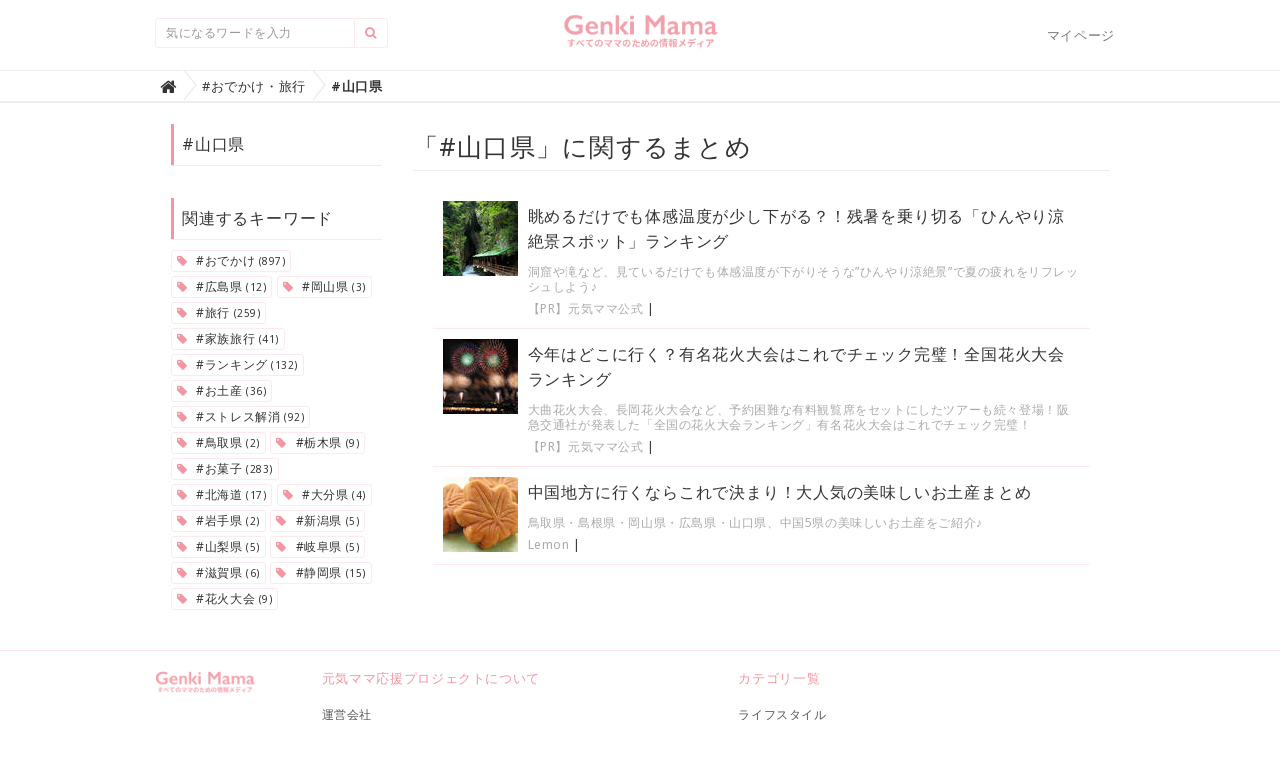

--- FILE ---
content_type: text/html; charset=utf-8
request_url: https://genki-mama.com/tags/%23%E5%B1%B1%E5%8F%A3%E7%9C%8C
body_size: 7443
content:
<!DOCTYPE html>

<html>
  <head>
  <!-- Google Tag Manager -->
<script>(function(w,d,s,l,i){w[l]=w[l]||[];w[l].push({'gtm.start':
new Date().getTime(),event:'gtm.js'});var f=d.getElementsByTagName(s)[0],
j=d.createElement(s),dl=l!='dataLayer'?'&l='+l:'';j.async=true;j.src=
'https://www.googletagmanager.com/gtm.js?id='+i+dl;f.parentNode.insertBefore(j,f);
})(window,document,'script','dataLayer','GTM-TV64R8VG');</script>
<!-- End Google Tag Manager -->
  
<script async src="https://pagead2.googlesyndication.com/pagead/js/adsbygoogle.js?client=ca-pub-1577154634757972"
     crossorigin="anonymous"></script>
    <meta charset="UTF-8">
    <title>#山口県 - 元気ママ応援プロジェクト</title>
    <link rel="stylesheet" href="//maxcdn.bootstrapcdn.com/font-awesome/4.6.3/css/font-awesome.min.css">
    <link rel="stylesheet" media="screen" href="/clipkit/stylesheets/application-1.0.css">
    <script src="/clipkit/javascripts/default-1.0.js"></script>
    <link href="https://genki-mama.com/system/sites/favicons/000/000/001/square/78308b1a-eb67-4eb8-853f-5afe644a2851.png?1565072268" rel="shortcut icon" type="image/vnd.microsoft.icon">
    <link rel="apple-touch-icon" href="https://genki-mama.com/system/sites/touch_icons/000/000/001/square/5d1207d2-ab68-4da5-9886-66d6583f3416.png?1565072268">
    


<!-- ヘッダー -->
<script async src="https://securepubads.g.doubleclick.net/tag/js/gpt.js"></script>


<!-- Google tag (gtag.js) -->
<script async src="https://www.googletagmanager.com/gtag/js?id=G-BZD6FGBPS6"></script>
<script>
  window.dataLayer = window.dataLayer || [];
  function gtag(){dataLayer.push(arguments);}
  gtag('js', new Date());

  gtag('config', 'G-BZD6FGBPS6');
</script>




<!-- ここまで -->


    <link href="https://genki-mama.com/system/sites/favicons/000/000/001/square/78308b1a-eb67-4eb8-853f-5afe644a2851.png?1565072268" rel="shortcut icon" type="image/vnd.microsoft.icon">
<link rel="apple-touch-icon" href="https://genki-mama.com/system/sites/touch_icons/000/000/001/square/5d1207d2-ab68-4da5-9886-66d6583f3416.png?1565072268">
<link rel="stylesheet" href="//code.jquery.com/ui/1.11.0/themes/smoothness/jquery-ui.css"><!-- jQueryUI css -->
<link rel="stylesheet" media="screen" href="/system/resources/assets/000/023/683/original/style.css?1749194591" />
<script src="/system/resources/assets/000/000/395/original/fixside.js?1558907223" type="text/javascript"></script>

  <!-- タグページ用HEAD -->
  <link rel="canonical" href="https://genki-mama.com/tags/%23%E5%B1%B1%E5%8F%A3%E7%9C%8C">
  <meta name="description" content="">
  <meta name="twitter:card" content="summary">
  <meta name="twitter:domain" content="genki-mama.com">
  <meta name="twitter:title" content="#山口県 - 元気ママ応援プロジェクト">
  <meta name="twitter:image" content="https://genki-mama.com/clipkit/images/medium/missing.png">
  <meta name="twitter:description" content="">
  <meta property="og:site_name" content="元気ママ応援プロジェクト">
  <meta property="og:title" content="#山口県">
  <meta property="og:description" content="">
  <meta property="og:type" content="website">
  <meta property="og:url" content="https://genki-mama.com/tags/%23%E5%B1%B1%E5%8F%A3%E7%9C%8C">
  <meta property="og:image" content="https://genki-mama.com/clipkit/images/medium/missing.png">

<script src="//code.jquery.com/ui/1.11.0/jquery-ui.js"></script>
<script>
  $(function() {
    $( "#tab-container" ).tabs();
  });
</script>
<script type="text/javascript">
  (function(i,s,o,g,r,a,m){i['GoogleAnalyticsObject']=r;i[r]=i[r]||function(){
  (i[r].q=i[r].q||[]).push(arguments)},i[r].l=1*new Date();a=s.createElement(o),
  m=s.getElementsByTagName(o)[0];a.async=1;a.src=g;m.parentNode.insertBefore(a,m)
  })(window,document,'script','//www.google-analytics.com/analytics.js','ga');

  ga('create', 'UA-54895205-1', 'auto');
  ga('send', 'pageview');

</script>
<!-- google adx -->
<script type='text/javascript'>
  var googletag = googletag || {};
  googletag.cmd = googletag.cmd || [];
  (function() {
    var gads = document.createElement('script');
    gads.async = true;
    gads.type = 'text/javascript';
    var useSSL = 'https:' == document.location.protocol;
    gads.src = (useSSL ? 'https:' : 'http:') +
      '//www.googletagservices.com/tag/js/gpt.js';
    var node = document.getElementsByTagName('script')[0];
    node.parentNode.insertBefore(gads, node);
  })();
</script>
<!-- google adx -->

<meta name="format-detection" content="telephone=no">

<style type="text/css">
  a[target="_blank"]:after{font-family:"FontAwesome";content:"\f08e";}
  a.link_pr[target="_blank"]:after{content:"";}
  .navbar-collapse:before, .navbar-collapse:after { display: none; } 
</style>
  <meta name="csrf-param" content="authenticity_token" />
<meta name="csrf-token" content="Llb7W78VEmV5cXPUxal5SMNHB70kpdphxALKbyaH/yr07vEhgaNdqNal17aC8Q+mquUfYr1X1eOcyVUCdh/ZKA==" /><script>window.routing_root_path = '';
window.site_name = 'genki-mama';
I18n.defaultLocale = 'ja';
I18n.locale = 'ja';</script></head>
  <body class="device-desktop">
  <!-- Google Tag Manager (noscript) -->
<noscript><iframe src="https://www.googletagmanager.com/ns.html?id=GTM-TV64R8VG"
height="0" width="0" style="display:none;visibility:hidden"></iframe></noscript>
<!-- End Google Tag Manager (noscript) -->

    <!--20241219pcスイッチオーバーレイ・インリードスクローラー-->
<script type="text/javascript">
var microadCompass = microadCompass || {};
microadCompass.queue = microadCompass.queue || [];
</script>
<script type="text/javascript" charset="UTF-8" src="//j.microad.net/js/compass.js" onload="new microadCompass.AdInitializer().initialize();" async></script>
<div id="04ab332d76c9a3caacbe1200b22abd43" style="visibility: hidden; width: 0px; height: 0px; display: none;"> <script type="text/javascript"> microadCompass.queue.push({ "spot": "04ab332d76c9a3caacbe1200b22abd43" }); </script> </div>
<div id="ads-ADU-9QF3CXXN"></div>
        <script>
          (function (w, d, s, i) {
            var CREATIVE_ID = "04ab332d76c9a3caacbe1200b22abd43";
            var microadTag, countNumber = 0, isFindingMicroAdBanner = false;
           
            var findCreativeTagInterval = setInterval(findCreativeTag, 50);
            function findCreativeTag() {
              if (countNumber > 50) {
                clearInterval(findCreativeTagInterval);
                // add 2 following lines for Passback
                loadAdunit(microadTag.id);
                return;
              }
              if (isFindingMicroAdBanner) return;
              isFindingMicroAdBanner = true;
              var divTags = document.getElementsByTagName('div');
              countNumber = countNumber + 1;
              if (divTags && divTags.length) {
                for (var i = 0; i < divTags.length; i++) {
                  var divTag = divTags[i];
                  if (divTag && divTag.id && divTag.id.indexOf(CREATIVE_ID) > -1) {
                    microadTag = divTag;
                    microadTag.style.visibility = "hidden";
                    if (microadTag && microadTag.getElementsByTagName('iframe') &&
                      microadTag.getElementsByTagName('iframe').length > 0) {
                      loadAdunit(microadTag.id);
                      clearInterval(findCreativeTagInterval);
                      break;
                    }
                  }
                }
              }
              isFindingMicroAdBanner = false;
            }
            function loadAdunit(microadBannerId) {
              w.adunitlength ? w.adunitlength.push('ADU-9QF3CXXN') : w.adunitlength=['ADU-9QF3CXXN']; var f=d.getElementsByTagName(s)[0], j=d.createElement(s);
              j.async=true; j.src='https://rise.enhance.co.jp/adu.js?id=' + i + '&matwName=matw_uuid' + '&clientTime=' + (new Date()).getTime() + '&maBannerId=' + microadBannerId;
              f.parentNode.insertBefore(j, f);
            }
          })(window, document, 'script', 'ADU-9QF3CXXN');
        </script>


<div id="ads-ADU-E7DZ5EZN"></div>
        <script>
          (function (w, d, s, i) {
            var CREATIVE_ID = "b85f9d2fff72dd9fae13b1de4908ff21";
            var microadTag, countNumber = 0, isFindingMicroAdBanner = false;
           
            var findCreativeTagInterval = setInterval(findCreativeTag, 500);
            function findCreativeTag() {
              if (countNumber > 3) {
                clearInterval(findCreativeTagInterval);
                // add 2 following lines for Passback
                loadAdunit(microadTag.id);
                return;
              }
              if (isFindingMicroAdBanner) return;
              isFindingMicroAdBanner = true;
              countNumber = countNumber + 1;
              microadTag = document.getElementById('in-scroll-wrapper-' + CREATIVE_ID)
              if (!microadTag) {
                return
              }
              var divTags = microadTag.getElementsByTagName('div');
              if (divTags && divTags.length) {
                for (var i = 0; i < divTags.length; i++) {
                  var divTag = divTags[i];
                  if (divTag && divTag.id && divTag.id.indexOf(CREATIVE_ID) > -1) {
                    microadTag = divTag;
                    microadTag.style.visibility = "hidden";
                    if (microadTag && microadTag.getElementsByTagName('iframe') &&
                      microadTag.getElementsByTagName('iframe').length > 0) {
                      loadAdunit(microadTag.id);
                      clearInterval(findCreativeTagInterval);
                      break;
                    }
                  }
                }
              }
              isFindingMicroAdBanner = false;
            }
            function loadAdunit(microadBannerId) {
              w.adunitlength ? w.adunitlength.push('ADU-E7DZ5EZN') : w.adunitlength=['ADU-E7DZ5EZN']; var f=d.getElementsByTagName(s)[0], j=d.createElement(s);
              j.async=true; j.src='https://rise.enhance.co.jp/adu.js?id=' + i + '&matwName=matw_uuid' + '&clientTime=' + (new Date()).getTime() + '&maBannerId=' + microadBannerId;
              f.parentNode.insertBefore(j, f);
            }
          })(window, document, 'script', 'ADU-E7DZ5EZN');
        </script>

<!--全画面広告-->
<div id="496c0b560179bf86566f5d12870eb961548fb3c0"></div>
<script type="text/javascript" src = 'https://cdn-guile.akamaized.net/interstitial/ad/496c0b560179bf86566f5d12870eb961548fb3c0/provider.js'></script>

<nav class="navbar navbar-default navbar-top">
  <div class="container">
    <div class="navbar-brand">
      <a href="/" title="元気ママ応援プロジェクト">
        <img src="/system/sites/logos/000/000/001/logo_sm/dda6326a-fba3-4b54-aea6-35e825d76475.png?1565072268" alt="元気ママ応援プロジェクト"></a>
    </div>
    <button type="button" class="navbar-toggle"
        data-toggle="collapse" data-target=".navbar-ex1-collapse">
      <span class="sr-only">Toggle navigation</span>
      <span class="icon-bar"></span>
      <span class="icon-bar"></span>
      <span class="icon-bar"></span>
    </button>
    <div class="collapse navbar-collapse navbar-ex1-collapse">
      <form action="/search" role="search"
          class="navbar-form navbar-left navbar-input-group">
        <div class="form-group">
          <input type="text" class="form-control input-sm" id="nav-keyword-search"
            placeholder="気になるワードを入力" name="q" value="">
          <button class="btn btn-default btn-sm" type="submit">
            <span class="fa fa-search text-muted"></span>
          </button>
        </div>
      </form>
      <ul class="nav navbar-nav navbar-right">
        <li><a href="/genki-mama/mypage">マイページ</a></li>
      </ul>
    </div>
  </div>
  
    <div class="header-breadcrumb hidden-xs">
      <div class="container">
        <ul class="breadcrumb">
         <li itemscope="itemscope" itemtype="http://data-vocabulary.org/Breadcrumb"><a href="/" itemprop="url"><span itemprop="title"><i class="fa fa-lg">&#xf015;</i><span class="sr-only">Home</span></span></a></li><li itemscope="itemscope" itemtype="http://data-vocabulary.org/Breadcrumb"><a href="/tags/%23%E3%81%8A%E3%81%A7%E3%81%8B%E3%81%91%E3%83%BB%E6%97%85%E8%A1%8C" itemprop="url"><span itemprop="title">#おでかけ・旅行</span></a></li><li><strong class="breadcrumb-title">#山口県</strong></li>
        </ul>
      </div>
    </div>
  
</nav>
<script>
  function getUrlVars() {
    var vars = [], max = 0, hash = "", array = "";
    var url = window.location.search;
    hash  = url.slice(1).split('&'); max = hash.length;
    for (var i = 0; i < max; i++) {
      array = hash[i].split('='); vars.push(array[0]); vars[array[0]] = array[1];
    }
    return vars;
  }
  var val = getUrlVars();
  if (val['q']) document.getElementById('nav-keyword-search').value = decodeURIComponent(val['q']).replace('+', ' ');
</script>
<script data-ad-client="ca-pub-7927038655854432" async src="https://pagead2.googlesyndication.com/pagead/js/adsbygoogle.js"></script>
    <div id="sb-site">
      
        <div class="content container">
  <div class="row row-offcanvas row-offcanvas-left">
    <div class="col-sm-12">
      <div class="content">
        <div class="row">
          <div class="col-sm-3">
            <div class="panel panel-fancy tag-head">
              <div class="panel-heading">
                <div class="panel-title">#山口県</div>
              </div>
              <div class="panel-body">
                
                
                  <p>
                    
                  </p>
                
              </div>
            </div>
            
              
                <div class="panel panel-fancy related-tags">
                  <div class="panel-heading hidden-xs">
                    <div class="panel-title">関連するキーワード</div>
                  </div>
                  <div class="panel-body">
                    <div class="tags">
                      
                        <a href="/tags/%23%E3%81%8A%E3%81%A7%E3%81%8B%E3%81%91" class="btn btn-default btn-xs">
                          <span class="fa fa-tag text-muted"> </span> #おでかけ <small>(897)</small>
                        </a>
                      
                        <a href="/tags/%23%E5%BA%83%E5%B3%B6%E7%9C%8C" class="btn btn-default btn-xs">
                          <span class="fa fa-tag text-muted"> </span> #広島県 <small>(12)</small>
                        </a>
                      
                        <a href="/tags/%23%E5%B2%A1%E5%B1%B1%E7%9C%8C" class="btn btn-default btn-xs">
                          <span class="fa fa-tag text-muted"> </span> #岡山県 <small>(3)</small>
                        </a>
                      
                        <a href="/tags/%23%E6%97%85%E8%A1%8C" class="btn btn-default btn-xs">
                          <span class="fa fa-tag text-muted"> </span> #旅行 <small>(259)</small>
                        </a>
                      
                        <a href="/tags/%23%E5%AE%B6%E6%97%8F%E6%97%85%E8%A1%8C" class="btn btn-default btn-xs">
                          <span class="fa fa-tag text-muted"> </span> #家族旅行 <small>(41)</small>
                        </a>
                      
                        <a href="/tags/%23%E3%83%A9%E3%83%B3%E3%82%AD%E3%83%B3%E3%82%B0" class="btn btn-default btn-xs">
                          <span class="fa fa-tag text-muted"> </span> #ランキング <small>(132)</small>
                        </a>
                      
                        <a href="/tags/%23%E3%81%8A%E5%9C%9F%E7%94%A3" class="btn btn-default btn-xs">
                          <span class="fa fa-tag text-muted"> </span> #お土産 <small>(36)</small>
                        </a>
                      
                        <a href="/tags/%23%E3%82%B9%E3%83%88%E3%83%AC%E3%82%B9%E8%A7%A3%E6%B6%88" class="btn btn-default btn-xs">
                          <span class="fa fa-tag text-muted"> </span> #ストレス解消 <small>(92)</small>
                        </a>
                      
                        <a href="/tags/%23%E9%B3%A5%E5%8F%96%E7%9C%8C" class="btn btn-default btn-xs">
                          <span class="fa fa-tag text-muted"> </span> #鳥取県 <small>(2)</small>
                        </a>
                      
                        <a href="/tags/%23%E6%A0%83%E6%9C%A8%E7%9C%8C" class="btn btn-default btn-xs">
                          <span class="fa fa-tag text-muted"> </span> #栃木県 <small>(9)</small>
                        </a>
                      
                        <a href="/tags/%23%E3%81%8A%E8%8F%93%E5%AD%90" class="btn btn-default btn-xs">
                          <span class="fa fa-tag text-muted"> </span> #お菓子 <small>(283)</small>
                        </a>
                      
                        <a href="/tags/%23%E5%8C%97%E6%B5%B7%E9%81%93" class="btn btn-default btn-xs">
                          <span class="fa fa-tag text-muted"> </span> #北海道 <small>(17)</small>
                        </a>
                      
                        <a href="/tags/%23%E5%A4%A7%E5%88%86%E7%9C%8C" class="btn btn-default btn-xs">
                          <span class="fa fa-tag text-muted"> </span> #大分県 <small>(4)</small>
                        </a>
                      
                        <a href="/tags/%23%E5%B2%A9%E6%89%8B%E7%9C%8C" class="btn btn-default btn-xs">
                          <span class="fa fa-tag text-muted"> </span> #岩手県 <small>(2)</small>
                        </a>
                      
                        <a href="/tags/%23%E6%96%B0%E6%BD%9F%E7%9C%8C" class="btn btn-default btn-xs">
                          <span class="fa fa-tag text-muted"> </span> #新潟県 <small>(5)</small>
                        </a>
                      
                        <a href="/tags/%23%E5%B1%B1%E6%A2%A8%E7%9C%8C" class="btn btn-default btn-xs">
                          <span class="fa fa-tag text-muted"> </span> #山梨県 <small>(5)</small>
                        </a>
                      
                        <a href="/tags/%23%E5%B2%90%E9%98%9C%E7%9C%8C" class="btn btn-default btn-xs">
                          <span class="fa fa-tag text-muted"> </span> #岐阜県 <small>(5)</small>
                        </a>
                      
                        <a href="/tags/%23%E6%BB%8B%E8%B3%80%E7%9C%8C" class="btn btn-default btn-xs">
                          <span class="fa fa-tag text-muted"> </span> #滋賀県 <small>(6)</small>
                        </a>
                      
                        <a href="/tags/%23%E9%9D%99%E5%B2%A1%E7%9C%8C" class="btn btn-default btn-xs">
                          <span class="fa fa-tag text-muted"> </span> #静岡県 <small>(15)</small>
                        </a>
                      
                        <a href="/tags/%23%E8%8A%B1%E7%81%AB%E5%A4%A7%E4%BC%9A" class="btn btn-default btn-xs">
                          <span class="fa fa-tag text-muted"> </span> #花火大会 <small>(9)</small>
                        </a>
                      
                    </div>
                  </div>
                </div>
              
            
          </div>
          <div class="col-sm-9">
            <div class="page-header">
              <h1 class="hidden-xs">「#山口県」に関するまとめ</h1>
            </div>
            <div class="list-group articles-lg">
              
              
                
                  <div class="list-group-item clearfix">
                    <a href="/articles/YXmfy">
                      <img src="/system/articles/images/000/008/973/thumb/22d10480-e73e-489d-a90f-2274f7a718b5.jpg?1599637884" alt="眺めるだけでも体感温度が少し下がる？！残暑を乗り切る「ひんやり涼絶景スポット」ランキング" class="pull-left">
                      <h4 class="list-group-item-heading">眺めるだけでも体感温度が少し下がる？！残暑を乗り切る「ひんやり涼絶景スポット」ランキング</h4>
                    </a>
                    <div class="list-group-item-text">
                      洞窟や滝など、見ているだけでも体感温度が下がりそうな”ひんやり涼絶景”で夏の疲れをリフレッシュしよう♪
                      <div class="curator">
                        <a href="/authors/gwv04">【PR】元気ママ公式</a> |

                      </div>
                    </div>
                  </div>
                
                  <div class="list-group-item clearfix">
                    <a href="/articles/6XAVP">
                      <img src="/system/articles/images/000/003/676/thumb/15aae038-5f0c-48a6-9670-744015adfe45.jpg?1495175854" alt="今年はどこに行く？有名花火大会はこれでチェック完璧！全国花火大会ランキング" class="pull-left">
                      <h4 class="list-group-item-heading">今年はどこに行く？有名花火大会はこれでチェック完璧！全国花火大会ランキング</h4>
                    </a>
                    <div class="list-group-item-text">
                      大曲花火大会、長岡花火大会など、予約困難な有料観覧席をセットにしたツアーも続々登場！阪急交通社が発表した「全国の花火大会ランキング」有名花火大会はこれでチェック完璧！
                      <div class="curator">
                        <a href="/authors/gwv04">【PR】元気ママ公式</a> |

                      </div>
                    </div>
                  </div>
                
                  <div class="list-group-item clearfix">
                    <a href="/articles/43s6U">
                      <img src="/system/articles/images/000/003/426/thumb/65d29838-7374-4f97-a710-0f09753d652c.jpg?1490778450" alt="中国地方に行くならこれで決まり！大人気の美味しいお土産まとめ" class="pull-left">
                      <h4 class="list-group-item-heading">中国地方に行くならこれで決まり！大人気の美味しいお土産まとめ</h4>
                    </a>
                    <div class="list-group-item-text">
                      鳥取県・島根県・岡山県・広島県・山口県、中国5県の美味しいお土産をご紹介♪
                      <div class="curator">
                        <a href="/authors/QocXK">Lemon</a> |

                      </div>
                    </div>
                  </div>
                
              <div class="clearfix paginate text-center"><div class="pull-right num-lines">3 件</div>
</div>
            </div>
          </div>
        </div>
      </div>
    </div>
  </div>
</div>
      
    </div>
    <div id="footer">
      <div class="footer">
        <div class="footer1">
  <div class="container">
    <div class="row">
      <div class="col-sm-2">
        <a href="/"><img src="/system/sites/logos/000/000/001/logo_sm/dda6326a-fba3-4b54-aea6-35e825d76475.png?1565072268" style="width:100px;"></a>
      </div>
      <div class="col-sm-5">
        <h4>元気ママ応援プロジェクトについて</h4>
        <ul class="list-unstyled">
          <li><a href="/genki-mama/company">運営会社</a></li>
          <li><a href="/genki-mama/genki-mama">元気ママ応援プロジェクトとは？</a></li>
          <li><a href="/genki-mama/contact-page">お問い合わせ</a></li>
          <!--li><a href="/genki-mama/curator">キュレーター募集</a></li-->
          <li><a href="/genki-mama/privacy">プライバシーポリシー</a></li>
          <li><a href="/genki-mama/service-terms">利用規約</a></li>
        </ul>
      </div>
      <div class="col-sm-5">
        <h4>カテゴリ一覧</h4>
        <ul class="list-unstyled">
          
            <li><a href="/category/%E3%83%A9%E3%82%A4%E3%83%95%E3%82%B9%E3%82%BF%E3%82%A4%E3%83%AB">ライフスタイル</a></li>
          
            <li><a href="/category/%E3%83%95%E3%82%A1%E3%83%83%E3%82%B7%E3%83%A7%E3%83%B3">ファッション</a></li>
          
            <li><a href="/category/%E7%BE%8E%E5%AE%B9%E3%83%BB%E3%82%B3%E3%82%B9%E3%83%A1">美容・コスメ</a></li>
          
            <li><a href="/category/%E3%83%98%E3%83%AB%E3%82%B9%E3%83%BB%E3%83%80%E3%82%A4%E3%82%A8%E3%83%83%E3%83%88">ヘルス・ダイエット</a></li>
          
            <li><a href="/category/%E3%81%8A%E3%81%A7%E3%81%8B%E3%81%91%E3%83%BB%E6%97%85%E8%A1%8C">おでかけ・旅行</a></li>
          
            <li><a href="/category/%E4%BB%95%E4%BA%8B%E3%83%BB%E3%81%8A%E9%87%91">仕事・お金</a></li>
          
            <li><a href="/category/%E5%A6%8A%E5%A8%A0%E3%83%BB%E5%87%BA%E7%94%A3">妊娠・出産</a></li>
          
            <li><a href="/category/%E5%AD%90%E8%82%B2%E3%81%A6%E3%83%BB%E6%95%99%E8%82%B2">子育て・教育</a></li>
          
            <li><a href="/category/%E8%82%B2%E5%85%90%E6%BC%AB%E7%94%BB">育児漫画</a></li>
          
            <li><a href="/category/%E3%83%AC%E3%82%B7%E3%83%94">レシピ</a></li>
          
        </ul>
      </div>
    </div>
  </div>
</div>
<div class="footer2">
  <div class="container">
    <div class="row">
      <div class="col-sm-7">元気ママ応援プロジェクト | すべてのママのための情報メディア</div>
      <div class="col-sm-5 text-right">Copyright &copy; 元気ママ応援プロジェクト</div>
    </div>
  </div>
</div>
      </div>
    </div>
    <script src="/clipkit/javascripts/application-1.0.js" async></script>
  <script src="/clipkit_assets/beacon-d85d8d5effaa7d44ec99d253168fa507b8f325f11e3468d8a83abe073c467ecb.js" async="async" id="clipkit-beacon" data-page-type="tag" data-page-id="2327" data-url="/tags/%23%E5%B1%B1%E5%8F%A3%E7%9C%8C" data-href="https://genki-mama.com/genki-mama/beacon"></script><script async="async" src="//b.clipkit.co/"></script>

<!--Clipkit(R) version 10.0.1 Copyright (C) 2019 Ragru, Inc.-->

</body>
</html>

--- FILE ---
content_type: text/html; charset=utf-8
request_url: https://www.google.com/recaptcha/api2/aframe
body_size: 250
content:
<!DOCTYPE HTML><html><head><meta http-equiv="content-type" content="text/html; charset=UTF-8"></head><body><script nonce="KbbNr4YPSQn6X35FC35G0A">/** Anti-fraud and anti-abuse applications only. See google.com/recaptcha */ try{var clients={'sodar':'https://pagead2.googlesyndication.com/pagead/sodar?'};window.addEventListener("message",function(a){try{if(a.source===window.parent){var b=JSON.parse(a.data);var c=clients[b['id']];if(c){var d=document.createElement('img');d.src=c+b['params']+'&rc='+(localStorage.getItem("rc::a")?sessionStorage.getItem("rc::b"):"");window.document.body.appendChild(d);sessionStorage.setItem("rc::e",parseInt(sessionStorage.getItem("rc::e")||0)+1);localStorage.setItem("rc::h",'1769211668546');}}}catch(b){}});window.parent.postMessage("_grecaptcha_ready", "*");}catch(b){}</script></body></html>

--- FILE ---
content_type: application/javascript
request_url: https://genki-mama.com/system/resources/assets/000/000/395/original/fixside.js?1558907223
body_size: 506
content:
$(window).load(function(){
  // サイドバーの固定するレイヤー
  var navi = $('.fixnav');
  if (navi.offset() == undefined) return;
  
  // メインのレイヤー
  var main  = $('.content-left');
  // 固定するレイヤーの初期位置
  var target_top = navi.offset().top - parseInt(navi.css('margin-top'),10);
  // メインレイヤーの初期位置
  var sub_top = main.offset().top - parseInt(main.css('margin-top'),10);
  // スクロールする上限  
  var sub_scroll = main.offset().top + main.outerHeight(true) - navi.outerHeight(true) - parseInt(navi.css('margin-top'),10);
  if (navi.outerHeight(true) + target_top < main.outerHeight(true) + sub_top) {
    $(window).scroll(function () {
      var ws = $(window).scrollTop();
      $('.scroll').text(ws);
      if (ws > sub_scroll) {
        navi.css({position:'fixed', top: sub_scroll - ws + 'px'});
      } else if(ws > target_top) {
        navi.css({position:'fixed', top: '0px'});
      } else {
        navi.css({position:'relative', top: '0px'});
      }
    });
  }
});

--- FILE ---
content_type: text/javascript;charset=UTF-8
request_url: https://s-rtb.send.microad.jp/ad?spot=04ab332d76c9a3caacbe1200b22abd43&cb=microadCompass.AdRequestor.callback&url=https%3A%2F%2Fgenki-mama.com%2Ftags%2F%2523%25E5%25B1%25B1%25E5%258F%25A3%25E7%259C%258C&vo=true&mimes=%5B100%2C300%2C301%2C302%5D&cbt=db227a8d94c898019bed3b9bdd&pa=false&ar=false&ver=%5B%22compass.js.v1.20.1%22%5D
body_size: 160
content:
microadCompass.AdRequestor.callback({"spot":"04ab332d76c9a3caacbe1200b22abd43","sequence":"2","impression_id":"378310198378031266"})

--- FILE ---
content_type: application/javascript; charset=utf-8
request_url: https://rise.enhance.co.jp/ti?tagIds=6759632307382908c1021ae2&adunitId=ADU-9QF3CXXN&referrer=&requestUrl=https://genki-mama.com/tags/%23%E5%B1%B1%E5%8F%A3%E7%9C%8C&clientCookie=true
body_size: 358
content:
(()=>{var i,e={tags:[{id:"6759632307382908c1021ae2",impressionKpi:"-1",impressionTotal:"797238",impressionDailyKPI:"-1",impressionDailyTotal:"786",landingUrl:"",executable:"true",excutableShowInters:"true",isValidRequestUrl:"true",executableFrequency:"true"}]};window.tagInfor||(window.tagInfor=[]),i=window.tagInfor,e.tags.forEach(function(a){var n=-1;i.forEach(function(i,e){i&&i.id==a.id&&(n=e)}),-1!=n?i[n]=a:i.push(a)}),window.tagInfor=i})();

--- FILE ---
content_type: text/javascript; charset=utf-8
request_url: https://cdn-guile.akamaized.net/interstitial/ad/496c0b560179bf86566f5d12870eb961548fb3c0/provider.js
body_size: 1107
content:
(function(w, d) {
    var o = {
            adsKey: "496c0b560179bf86566f5d12870eb961548fb3c0",
            spot: "cec86314bf2383536b720425f1765b4a",
            template: "type1",
            probabilityOfDisplay: 35,
            styles: {
                overlayColor: "rgba(0, 0, 0, 0.57)",
                closeBtnWidth: 44,
                closeBtnPadding: 0,
                closeBtnType: "transparent",
            },
            referrerDisplayControl: {
                referrerUrl: {
                    url: "*genki-mama.com*",
                    display: "show",
                }
            },
            layout: {
                closeBtnPosition: "left_above",
            },
            targetDeviceType: "mobile"
    };
    var s = d.createElement('script');
    s.src = w.__IstAdsSrc || 'https://cdn-guile.akamaized.net/interstitial/public/js/itsads/itsads.min.js.gz';
    s.charset = 'UTF-8';
    s.async = true;
    s.setAttribute('data-sid', '496c0b560179bf86566f5d12870eb961548fb3c0');
    s.onload = function() {new w.__IstAds(o) };
    d.body.appendChild(s);
})(window, document);

--- FILE ---
content_type: application/javascript; charset=utf-8
request_url: https://rise.enhance.co.jp/adu.js?id=ADU-9QF3CXXN&matwName=matw_uuid&clientTime=1769211666176&maBannerId=04ab332d76c9a3caacbe1200b22abd43
body_size: 13494
content:
(()=>{let m={tags:{"6759632307382908c1021ae2":{escapedHtml:'<div class="wipe-banner-wrapper"><div></div><script type="text/javascript">var customCssIntervalCount=1,customInterval=setInterval(function(){var t;200<customCssIntervalCount?clearInterval(customInterval):(customCssIntervalCount+=1,(t=document.querySelectorAll("#close-banner-ad"))&&t.length&&t.forEach(function(t){var e,n;t&&(n=t.clientWidth<50,e=t.parentElement)&&n&&(t.style.bottom=e.getBoundingClientRect().height+11+"px",n=t.querySelectorAll("#btn-close-ad"))&&n.forEach(function(t){t&&(t.style.width="11px",t.style.height="11px",t=t.querySelectorAll("svg"))&&t.forEach(function(t){t&&(t.style.marginBottom="5px",t.style.height="11px")})})}))},5)<\/script></div><script>(()=>{let n="WIPE",p=(M("SCRIPT_LOADED"),"6759632307382908c1021ae2"),f="04ab332d76c9a3caacbe1200b22abd43",y=.8,g="INSTANT",a="LEFT_BOTTOM",h="TOP_LEFT",x={r:255,g:255,b:255,a:1},R={r:255,g:255,b:255,a:1},m="",E=.8,c=!0,u=15,b=80,T=5,s="PRECISE",w="FULL_WIDTH",B=0,I=!1,L,O="",_={r:175,g:175,b:175,a:100},v=50,t=window.tagInfor,e=!1,l="",C="BOTTOM",H="16px",D="TOP_LEFT",N="WITH_BORDER_SQUARE",A=2,W={r:0,g:0,b:0,a:.5},G="none";console.log("isOverlayFlex 2",!1);let S,F=null,k=null;function i(){F&&k&&(F.disconnect(),k._scrollHandler&&window.removeEventListener("scroll",k._scrollHandler),k._resizeHandler&&window.removeEventListener("resize",k._resizeHandler),k.parentNode&&k.parentNode.removeChild(k),F=null,k=null),document.body&&(document.body.style.paddingBottom="0px"),"SLIDE"==g?"RIGHT_BOTTOM"==a||"RIGHT_CENTER"==a||"RIGHT_TOP"==a?(document.getElementById(f).style.right="0",document.getElementById(f).classList.remove("slide-in"),setTimeout(function(){document.getElementById(f).classList.add("slide-out")},1e3)):"LEFT_BOTTOM"!=a&&"LEFT_CENTER"!=a&&"LEFT_TOP"!=a||(document.getElementById(f).style.left="0",document.getElementById(f).classList.remove("slide-in-left"),setTimeout(function(){document.getElementById(f).classList.add("slide-out-left")},1e3)):document.getElementById(f).style.display="none";var t=document.getElementById("overlay-wipe-wrapper");t&&(t.style.display="none"),setTimeout(function(){var t;"SLIDE"==g&&(document.getElementById(f).style.display="none",document.getElementsByClassName("wipe-banner-wrapper")[0].classList.add("display-none"),t=document.getElementById("overlay-wipe-wrapper"))&&(t.style.display="none")},1e4)}function P(){var t="#"+f+" #close-banner-ad",e="#"+f+" #btn-close-ad";f&&document.querySelector(t)?"APPROXIMATE"===s?document.querySelector(t)&&document.querySelector(t).addEventListener("click",function(t){i(),M("BANNER_CLOSED")}):document.querySelector(e)&&document.querySelector(e).addEventListener("click",function(t){i(),M("BANNER_CLOSED")}):"APPROXIMATE"===s?document.getElementById("close-banner-ad")&&document.getElementById("close-banner-ad").addEventListener("click",function(t){i(),M("BANNER_CLOSED")}):document.getElementById("btn-close-ad")&&document.getElementById("btn-close-ad").addEventListener("click",function(t){i(),M("BANNER_CLOSED")})}if(e)L=setInterval(o,200);else{let e=null;t&&t.length&&t.forEach(function(t){t&&t.id&&t.id==p&&(e=t)}),!e||e.hasOwnProperty("isValidRequestUrl")&&(0==e.isValidRequestUrl||"false"==e.isValidRequestUrl)||(M("BANNER_DETECTING"),L=setInterval(o,200))}function o(){if(3e3<B){if(clearInterval(L),M("BANNER_NOT_FOUND"),console.log("handlePassback"),O){for(var e=document.createElement("div"),e=(e.innerHTML=O,window.top.document.body.append(e),e.getElementsByTagName("script")),t=Array.from(e),s=t.length-1;0<=s;s--){var l=t.shift(),i=document.createElement("script");l.src?(i.type="text/javascript",i.src=l.src,l.async&&(i.async=!0,l.onload)&&(i.onload=l.onload),l.parentNode.appendChild(i),l.parentNode.removeChild(l)):l.innerHTML&&(i.innerHTML=l.innerHTML,window.eval(i.innerHTML))}F&&k&&(F.disconnect(),k._scrollHandler&&window.removeEventListener("scroll",k._scrollHandler),k._resizeHandler&&window.removeEventListener("resize",k._resizeHandler),k.parentNode&&k.parentNode.removeChild(k),F=null,k=null),document.body&&(document.body.style.paddingBottom="0px");e=document.getElementById(f),e=(e&&e.remove(),document.getElementsByClassName("wipe-banner-wrapper"));e&&e.length&&(e=e[0].parentElement.parentElement)&&e.remove()}}else if(!I){I=!0,B+=200;e=document.getElementById(f);if(e){var n=e.getElementsByTagName("iframe");if(n&&0<n.length){let t=n[0];if(t.offsetHeight<=1&&t.offsetWidth<=1&&t.getBoundingClientRect()&&t.getBoundingClientRect().height<=1&&t.getBoundingClientRect().width<=1)return void(I=!1);n=t.contentWindow.document;if(!n)return void(I=!1);var o=n.getElementsByTagName("div"),r=n.getElementsByTagName("iframe"),n=n.getElementsByTagName("a");if(n&&n.length){n=n[0];if(0==n.offsetHeight&&n.getBoundingClientRect()&&0==n.getBoundingClientRect().height)return void(I=!1)}else if(o&&o.length){var d,n=o[0];if(0==n.offsetHeight&&n.getBoundingClientRect()&&0==n.getBoundingClientRect().height){if(!r||!r.length)return void(I=!1);if((d=r[0]).offsetHeight<=1&&d.getBoundingClientRect()&&d.getBoundingClientRect().height<=1)return void(I=!1)}}else if(r&&r.length)if((d=r[0]).offsetHeight<=1&&d.getBoundingClientRect()&&d.getBoundingClientRect().height<=1)return void(I=!1);clearInterval(L),e.classList.add("rise-wipe-wrapper"),window.postMessage({tagId:p,bannerDemand:1},"*"),console.log("isCompassOverlayResizeWidth true",!0,typeof!0,typeof!1),250==t.offsetHeight&&300==t.offsetWidth||t.getBoundingClientRect()&&250==t.getBoundingClientRect().height&&300==t.getBoundingClientRect().width?(M("BANNER_DISPLAYED"),Y()):z(t),I=!1}}I=!1}}function U(){if(l&&document&&!e){let e=setInterval(()=>{var t;document&&(document.head.querySelector("#rise-extend-css")?clearInterval(e):((t=document.createElement("style")).id="rise-extend-css",t.textContent=l,document.head.appendChild(t)))},100)}}function z(e,s){let l=e?e.parentElement:null;if(l=l||(s?document.getElementById(s):document.getElementById(f))){s=document.querySelector(".wipe-banner-wrapper");if(s){s.className="",s.removeAttribute("style"),s.id="overlay-wipe-wrapper",s.style.display="flex",s.style.position="fixed",s.style.zIndex=1e6,s.style.visibility="visible","TOP"==C?(s.style.top="0px",l.style.top="0px"):(s.style.bottom="0px",l.style.bottom="0px"),s.style.width="100%",s.style.height="unset",s.style.bottom="0px",l.style.display="flex",l.style.position="fixed",l.style.zIndex=1e6,l.style.visibility="visible",l.style.width="100%",l.style.height="unset",l.style.removeProperty("left"),l.style.removeProperty("marginLeft"),U();var i=document.createElement("div");i.id="close-banner-ad",i.style.display="block",i.style.lineHeight="1.5",i.style.overflow="visible",i.style.boxSizing="border-box",i.style.position="absolute",i.style.left="0px",i.style.zIndex=1000001,i.style.pointerEvents="auto";let t=30;if(t=44==E?E:t*E/.6,e){var n="",o=((n=_&&(_.r||_.g||_.b)?"rgba("+_.r+","+_.g+","+_.b+","+v+"%)":n)&&(e.style.backgroundColor=n),e.offsetWidth?c=e.offsetWidth:e.getBoundingClientRect()&&(c=e.getBoundingClientRect().width),e.offsetHeight?e.offsetHeight:e.getBoundingClientRect()&&e.getBoundingClientRect().height,"NO_BORDER"==N?parseInt(H):parseInt(H)+3),r=window.innerWidth==c;if(w&&"FULL_WIDTH"==w?(s.style.height=e.getBoundingClientRect().height+"px",l&&(l.style.height=e.getBoundingClientRect().height+"px"),!r||"LEFT_SIDE"!=D&&"RIGHT_SIDE"!=D?"LEFT_SIDE"==D||"RIGHT_SIDE"==D?(e.style.transform="scale("+(window.innerWidth-o)/c+")","LEFT_SIDE"==D?l&&(l.style.left=o/2+"px"):"RIGHT_SIDE"==D&&l&&(l.style.right=o/2+"px")):e.style.transform="scale("+window.innerWidth/c+")":e.style.transform="scale("+(window.innerWidth-o)/c+")"):!r||"LEFT_SIDE"!=D&&"RIGHT_SIDE"!=D||(e.style.transform="scale("+(window.innerWidth-o)/c+")"),"TOP"==C?!r||"LEFT_SIDE"!=D&&"RIGHT_SIDE"!=D||(e.style.transformOrigin="top "+("LEFT_SIDE"==D?"right":"left")):!r||"LEFT_SIDE"!=D&&"RIGHT_SIDE"!=D||(e.style.transformOrigin="bottom "+("LEFT_SIDE"==D?"right":"left")),"BOTTOM"==C){var d="scale(1)"!=e.style.transform&&"FULL_WIDTH"==w;switch(D){case"TOP_LEFT":var p=(window.innerWidth-parseInt(e.getBoundingClientRect().width))/2;i.style.left=p+"px",l&&(l.style.height=e.getBoundingClientRect().height+"px"),i.style.bottom=e.getBoundingClientRect().height+o+"px";break;case"TOP_RIGHT":l&&(l.style.height=e.getBoundingClientRect().height+"px");var y=(window.innerWidth-parseInt(e.getBoundingClientRect().width))/2+o;i.style.right=y+"px",i.style.left="unset",i.style.bottom=e.getBoundingClientRect().height+o+"px";break;case"TOP_CENTER":l&&(l.style.height=e.getBoundingClientRect().height+"px"),i.style.left=(window.innerWidth-parseInt(o))/2+"px",i.style.bottom=e.getBoundingClientRect().height+o+"px";break;case"BOTTOM_LEFT":p=(window.innerWidth-parseInt(e.getBoundingClientRect().width))/2;i.style.left=p+"px",l&&(l.style.bottom=o+"px",l.style.height=e.getBoundingClientRect().height+"px"),i.style.bottom="0px";break;case"BOTTOM_RIGHT":y=(window.innerWidth-parseInt(e.getBoundingClientRect().width))/2+o;i.style.right=y+"px",l&&(l.style.bottom=o+"px",l.style.height=e.getBoundingClientRect().height+"px"),i.style.bottom=o+"px",i.style.bottom="0px";break;case"BOTTOM_CENTER":i.style.left=(window.innerWidth-parseInt(o))/2+"px",l&&(l.style.bottom=o+"px",l.style.height=e.getBoundingClientRect().height+"px"),i.style.bottom="0px";break;case"LEFT_SIDE":var g=r||"FULL_WIDTH"==w;i.style.left="FULL_WIDTH"!=w||r?d||g?"0px":-o+(window.innerWidth-parseInt(e.getBoundingClientRect().width))/2+"px":-o/2+"px",i.style.bottom=(r||w,e.getBoundingClientRect().height+"px"),l&&(l.style.height=e.getBoundingClientRect().height+"px");break;case"RIGHT_SIDE":r||w;i.style.bottom=(r||w,e.getBoundingClientRect().height+"px");g=r;i.style.right="FULL_WIDTH"!=w||g?g?o+"px":(window.innerWidth-e.getBoundingClientRect().width)/2+"px":o/2+"px",i.style.left="unset",l&&(l.style.height=e.getBoundingClientRect().height+"px")}}else{var a="scale(1)"!=e.style.transform&&"FULL_WIDTH"==w;switch(D){case"TOP_LEFT":p=(window.innerWidth-parseInt(e.getBoundingClientRect().width))/2;i.style.left=p+"px",i.style.top=-o+"px",l&&(l.style.top=o+"px",l.style.bottom="unset",l.style.height=e.getBoundingClientRect().height+"px");break;case"TOP_RIGHT":y=(window.innerWidth-parseInt(e.getBoundingClientRect().width))/2+o;i.style.right=y+"px",i.style.top=-o+"px",i.style.left="unset",l&&(l.style.top=o+"px",l.style.bottom="unset",l.style.height=e.getBoundingClientRect().height+"px");break;case"TOP_CENTER":i.style.left=(window.innerWidth-parseInt(o))/2+"px",i.style.top=-o+"px",l&&(l.style.top=o+"px",l.style.bottom="unset",l.style.height=e.getBoundingClientRect().height+"px");break;case"BOTTOM_LEFT":p=(window.innerWidth-parseInt(e.getBoundingClientRect().width))/2;i.style.left=p+"px",i.style.top=parseInt(e.getBoundingClientRect().height)+"px",l&&(l.style.height=e.getBoundingClientRect().height+"px");break;case"BOTTOM_RIGHT":y=(window.innerWidth-parseInt(e.getBoundingClientRect().width))/2+o;i.style.right=y+"px",i.style.top=parseInt(e.getBoundingClientRect().height)+"px",i.style.left="unset",l&&(l.style.height=e.getBoundingClientRect().height+"px");break;case"BOTTOM_CENTER":i.style.left=(window.innerWidth-parseInt(o))/2+"px",i.style.top=parseInt(e.getBoundingClientRect().height)+"px",l&&(l.style.height=e.getBoundingClientRect().height+"px");break;case"LEFT_SIDE":var h=r||"FULL_WIDTH"==w;i.style.left="FULL_WIDTH"!=w||r?a||h?"0px":-o+(window.innerWidth-parseInt(e.getBoundingClientRect().width))/2+"px":-o/2+"px",i.style.bottom="unset",i.style.top="0px";break;case"RIGHT_SIDE":var h=r,x="FULL_WIDTH"==w;i.style.bottom=r?"unset":parseInt(e.getBoundingClientRect().height)+"px",i.style.left="unset",i.style.top="0px",i.style.right=x&&!h?o/2+"px":h?o+"px":(window.innerWidth-e.getBoundingClientRect().width)/2+"px"}}}var m=document.createElement("div"),n=W;switch("NO_BORDER"!=N&&(n&&"number"==typeof n.r&&"number"==typeof n.g&&"number"==typeof n.b?m.style.background="rgba("+n.r+","+n.g+","+n.b+","+(void 0!==n.a?n.a:.5)+")":m.style.background="rgba(0,0,0,.5)"),m.id="btn-close-ad",m.style.position="absolute",m.style.cursor="pointer",m.style.padding="0px",N){case"WITH_BORDER_CIRCLE":m.style.borderRadius="50%";break;case"NO_BORDER":m.style.border="none",m.style.background="unset"}{let t="#fff";R&&"number"==typeof R.r&&"number"==typeof R.g&&"number"==typeof R.b&&(t="rgba("+R.r+","+R.g+","+R.b+","+(void 0!==R.a?R.a:1)+")");var s=parseInt(H)||16,n=c="NO_BORDER"==N?s:Math.max(Math.round(.23*s),2),c=s-c;(S=document.createElementNS("http://www.w3.org/2000/svg","svg")).setAttribute("width",s+"px"),S.setAttribute("height",s+"px"),S.setAttribute("viewBox","0 0 "+s+" "+s),S.classList.add("close-icon"),S.style.display="block";(s=document.createElementNS("http://www.w3.org/2000/svg","line")).setAttribute("x1",n),s.setAttribute("y1",n),s.setAttribute("x2",c),s.setAttribute("y2",c),s.setAttribute("stroke",t),s.setAttribute("stroke-width",A),s.setAttribute("stroke-linecap","round");var u=document.createElementNS("http://www.w3.org/2000/svg","line");u.setAttribute("x1",c),u.setAttribute("y1",n),u.setAttribute("x2",n),u.setAttribute("y2",c),u.setAttribute("stroke",t),u.setAttribute("stroke-width",A),u.setAttribute("stroke-linecap","round"),S.appendChild(s),S.appendChild(u)}var s=parseInt(H)||16,u="NO_BORDER"==N?s:s+3;if(m.style.width=u+"px",m.style.height=u+"px",m.style.display="flex",m.style.alignItems="center",m.style.justifyContent="center",S.setAttribute("height",u+"px"),S.setAttribute("width",u+"px"),m.appendChild(S),i.appendChild(m),l.appendChild(i),P(),"auto"==G&&"BOTTOM"==C){let l=0;function b(){var t;k&&document.body&&(t=Math.max(document.body.scrollHeight,document.body.offsetHeight,document.documentElement.clientHeight,document.documentElement.scrollHeight,document.documentElement.offsetHeight),k.style.top=t-1+"px")}function T(){var t,e,s;k&&document.body&&(t=window.innerHeight,e=window.pageYOffset||document.documentElement.scrollTop,s=Math.max(document.body.scrollHeight,document.body.offsetHeight,document.documentElement.clientHeight,document.documentElement.scrollHeight,document.documentElement.offsetHeight),document.body.style.paddingBottom=s-(e+t)<=10?l+"px":"0px")}0<(l=e&&e.getBoundingClientRect()?"LEFT_SIDE"==D||"RIGHT_SIDE"==D?e.getBoundingClientRect().height:e.getBoundingClientRect().height+u:l)&&((k=document.createElement("div")).id="auto-margin-bottom-div",k.style.height="1px",k.style.width="100%",k.style.position="absolute",k.style.bottom="0px",k.style.left="0px",k.style.pointerEvents="none",document.body.appendChild(k),b(),(F=new IntersectionObserver(function(t){t.forEach(function(t){t.isIntersecting?document.body.style.paddingBottom=l+"px":document.body.style.paddingBottom="0px"})},{root:null,rootMargin:"0px",threshold:[0,.1,.5,1]})).observe(k),s=function(){T(),b()},window.addEventListener("scroll",s,{passive:!0}),k._scrollHandler=s,u=function(){b(),T()},window.addEventListener("resize",u,{passive:!0}),k._resizeHandler=u,setTimeout(function(){T(),b()},100))}}}}function Y(e){let s=document.getElementById(f);(s=e?document.getElementById(e):s).style.display="flex",s.style.position="fixed",s.style.zIndex=1e6,s.style.visibility="visible",s.style.paddingTop="20px",s.style.width="unset",s.style.height="unset",U();e=s.getElementsByTagName("iframe");if(e&&0<e.length){var e=e[0],l=e.getBoundingClientRect().width,i=e.getBoundingClientRect().height;if(1<l&&1<i){var l="",e=((l=_&&(_.r||_.g||_.b)?"rgba("+_.r+","+_.g+","+_.b+","+v+"%)":l)&&(e.style.backgroundColor=l),y,.54*(i-y*i)),n=(c||(m&&m.r&&m.g&&m.b?s.style.border="solid 1.5px rgba("+m.r+","+m.g+","+m.b+","+m.a+")":s.style.border="1.5px solid rgb(175,175,175)",s.style.paddingTop="0px"),document.createElement("div")),o=(n.id="close-banner-ad",n.style.position="absolute",n.style.lineHeight="1.5",n.style.overflow="visible",n.style.boxSizing="border-box",document.createElement("div"));o.id="btn-close-ad",o.style.position="absolute",o.style.cursor="pointer",o.style.padding="0px";let t="white";x&&x.r&&x.g&&x.b&&(t="rgba("+x.r+","+x.g+","+x.b+","+x.a+")");var r,l=document.createElementNS("http://www.w3.org/2000/svg","svg"),i=document.createElementNS("http://www.w3.org/2000/svg","line"),d=document.createElementNS("http://www.w3.org/2000/svg","line"),p=(l.setAttribute("viewBox","0 0 100 100"),l.classList.add("close-icon"),i.setAttribute("id","line1"),i.setAttribute("x1","80"),i.setAttribute("y1","20"),i.setAttribute("x2","20"),i.setAttribute("y2","80"),i.setAttribute("stroke",t),i.setAttribute("stroke-width",3),d.setAttribute("id","line1"),d.setAttribute("x1","20"),d.setAttribute("y1","20"),d.setAttribute("x2","80"),d.setAttribute("y2","80"),d.setAttribute("stroke",t),d.setAttribute("stroke-width",3),l.appendChild(i),l.appendChild(d),u),p=44==E?E:u*E/.6;switch(o.style.width=p+"px",o.style.height=p+"px",l.setAttribute("height",p+"px"),h){case"TOP_RIGHT":n.style.width="60px",n.style.height=p+"px",n.style.borderLeft="15px solid transparent",n.style.borderBottom="15px solid rgb(76,76,76,0.9)",E&&(44==E?(n.style.width="180px",n.style.height=E+"px",n.style.borderLeft=E+"px solid transparent",n.style.borderBottom=E+"px solid rgb(76,76,76,0.9)",n.style.borderTopRightRadius="12px"):(n.style.width=b*E/.6+"px",n.style.height=u*E/.6+"px",n.style.borderLeft=u*E/.6+"px solid transparent",n.style.borderBottom=u*E/.6+"px solid rgb(76,76,76,0.9)",n.style.borderTopRightRadius=T*E/.6+"px")),c?(n.style.right="0px",n.style.top="0px"):(n.style.right="-1.5px",44==E?n.style.top="-"+(E+1.5)+"px":n.style.top="-"+(u*E/.6+1.5)+"px"),o.style.right="0px",o.style.top="-1px";break;case"TOP_LEFT":n.style.width="60px",n.style.height="15px",n.style.borderRight="15px solid transparent",n.style.borderBottom="15px solid rgb(76,76,76,0.9)",E&&(44==E?(n.style.width="180px",n.style.height=E+"px",n.style.borderRight=E+"px solid transparent",n.style.borderBottom=E+"px solid rgb(76,76,76,0.9)",n.style.borderTopLeftRadius="12px"):(n.style.width=b*E/.6+"px",n.style.height=u*E/.6+"px",n.style.borderRight=u*E/.6+"px solid transparent",n.style.borderBottom=u*E/.6+"px solid rgb(76,76,76,0.9)",n.style.borderTopLeftRadius=T*E/.6+"px")),c?(n.style.left="0px",n.style.top="0px"):(n.style.left="-1.5px",44==E?n.style.top="-"+(E+1.5)+"px":n.style.top="-"+(u*E/.6+1.5)+"px"),o.style.left="0px",o.style.top="-1px";break;case"RIGHT_TOP":s.style.marginRight=u+"px",n.style.width="15px",n.style.height="60px",n.style.right=u+"px",c?n.style.top="0px":n.style.top="-1.5px",E&&(44==E?(y?s.style.marginRight=y*E+"px":s.style.marginRight=E+"px",n.style.width=E+"px",n.style.height="180px",n.style.borderLeft=E+"px solid rgb(76,76,76,0.9)",n.style.borderBottom=E+"px solid transparent",n.style.borderTopRightRadius="12px",c?n.style.right=-E+"px":n.style.right=-(1.5+E)+"px"):(y?s.style.marginRight=y*(u*E/.6)+"px":s.style.marginRight=u*E/.6+"px",n.style.width=u*E/.6+"px",n.style.height=b*E/.6+"px",n.style.borderLeft=u*E/.6+"px solid rgb(76,76,76,0.9)",n.style.borderBottom=u*E/.6+"px solid transparent",n.style.borderTopRightRadius=T*E/.6+"px",c?n.style.right=-(u*E)/.6+"px":n.style.right=-(1.5+u*E/.6)+"px")),o.style.top="0px",o.style.right="0px";break;case"LEFT_TOP":s.style.marginLeft=u+"px",n.style.width="15px",n.style.height="60px",n.style.left=u+"px",c?n.style.top="0px":n.style.top="-1.5px",E&&(44==E?(y?s.style.marginLeft=y*E+"px":s.style.marginLeft=E+"px",n.style.width=E+"px",n.style.height="180px",n.style.borderRight=E+"px solid rgb(76,76,76,0.9)",n.style.borderBottom=E+"px solid transparent",n.style.borderTopLeftRadius="12px",c?n.style.left=-E+"px":n.style.left=-(1.5+E)+"px"):(y?s.style.marginLeft=y*(u*E/.6)+"px":s.style.marginLeft=u*E/.6+"px",n.style.width=u*E/.6+"px",n.style.height=b*E/.6+"px",n.style.borderRight=u*E/.6+"px solid rgb(76,76,76,0.9)",n.style.borderBottom=u*E/.6+"px solid transparent",n.style.borderTopLeftRadius=T*E/.6+"px",c?n.style.left=-(u*E)/.6+"px":n.style.left=-(1.5+u*E/.6)+"px")),o.style.top="0px",o.style.left="0px";break;case"RIGHT_BOTTOM":s.style.marginRight=u+"px",n.style.width="15px",n.style.height="60px",n.style.right=u+"px",c?n.style.bottom="0px":n.style.bottom="-1.5px",E&&(44==E?(y?s.style.marginRight=y*E+"px":s.style.marginRight=E+"px",n.style.width=E+"px",n.style.height="180px",n.style.borderLeft=E+"px solid rgb(76,76,76,0.9)",n.style.borderTop=E+"px solid transparent",n.style.borderBottomRightRadius="12px",c?n.style.right=-E+"px":n.style.right=-(1.5+E)+"px"):(y?s.style.marginRight=y*(u*E/.6)+"px":s.style.marginRight=u*E/.6+"px",n.style.width=u*E/.6+"px",n.style.height=b*E/.6+"px",n.style.borderLeft=u*E/.6+"px solid rgb(76,76,76,0.9)",n.style.borderTop=u*E/.6+"px solid transparent",n.style.borderBottomRightRadius=T*E/.6+"px",c?n.style.right=-(u*E)/.6+"px":n.style.right=-(1.5+u*E/.6)+"px")),o.style.bottom="0px",o.style.right="0px";break;case"LEFT_BOTTOM":s.style.marginLeft=u+"px",n.style.width="15px",n.style.height="60px",n.style.left=u+"px",c?n.style.bottom="0px":n.style.bottom="-1.5px",E&&(44==E?(y?s.style.marginLeft=y*E+"px":s.style.marginLeft=E+"px",n.style.width=E+"px",n.style.height="180px",n.style.borderRight=E+"px solid rgb(76,76,76,0.9)",n.style.borderTop=E+"px solid transparent",n.style.borderBottomLeftRadius="12px",c?n.style.left=-E+"px":n.style.left=-(1.5+E)+"px"):(y?s.style.marginLeft=y*(u*E/.6)+"px":s.style.marginLeft=u*E/.6+"px",n.style.width=u*E/.6+"px",n.style.height=b*E/.6+"px",n.style.borderRight=u*E/.6+"px solid rgb(76,76,76,0.9)",n.style.borderTop=u*E/.6+"px solid transparent",n.style.borderBottomLeftRadius=T*E/.6+"px",c?n.style.left=-(u*E)/.6+"px":n.style.left=-(1.5+u*E/.6)+"px")),o.style.bottom="0px",o.style.left="0px";break;case"BOTTOM_RIGHT":s.style.marginBottom=u+"px",n.style.width="60px",n.style.height="15px",n.style.bottom="-15px",c?n.style.right="0px":n.style.right="-1.5px",E&&(44==E?(s.style.marginBottom=E+"px",n.style.height=E+"px",n.style.width="180px",n.style.borderLeft=E+"px solid transparent",n.style.borderTop=E+"px solid rgb(76,76,76,0.9)",n.style.borderBottomRightRadius="180px",c?n.style.bottom=-E+"px":n.style.bottom=-(1.5+E)+"px"):(s.style.marginBottom=u*E/.6+"px",n.style.height=u*E/.6+"px",n.style.width=b*E/.6+"px",n.style.borderLeft=u*E/.6+"px solid transparent",n.style.borderTop=u*E/.6+"px solid rgb(76,76,76,0.9)",n.style.borderBottomRightRadius=T*E/.6+"px",c?n.style.bottom=-(u*E)/.6+"px":n.style.bottom=-(1.5+u*E/.6)+"px")),o.style.right="0px",o.style.bottom="0px";break;case"BOTTOM_LEFT":s.style.marginBottom=u+"px",n.style.width="60px",n.style.height="15px",n.style.bottom="-15px",c?n.style.left="0px":n.style.left="-1.5px",E&&(44==E?(s.style.marginBottom=E+"px",n.style.height=E+"px",n.style.width="180px",n.style.borderRight=E+"px solid transparent",n.style.borderTop=E+"px solid rgb(76,76,76,0.9)",n.style.borderBottomLeftRadius="12px",c?n.style.bottom=-E+"px":n.style.bottom=-(1.5+E)+"px"):(s.style.marginBottom=u*E/.6+"px",n.style.height=u*E/.6+"px",n.style.width=b*E/.6+"px",n.style.borderRight=u*E/.6+"px solid transparent",n.style.borderTop=u*E/.6+"px solid rgb(76,76,76,0.9)",n.style.borderBottomLeftRadius=T*E/.6+"px",c?n.style.bottom=-(u*E)/.6+"px":n.style.bottom=-(1.5+u*E/.6)+"px")),o.style.left="0px",o.style.bottom="0px";break;default:s.style.marginRight=u+"px",n.style.width="15px",n.style.height="60px",n.style.right=u+"px",c?n.style.top="0px":n.style.top="-1.5px",E&&(44==E?(y?s.style.marginRight=y*E+"px":s.style.marginRight=E+"px",n.style.width=E+"px",n.style.height="180px",n.style.borderLeft=E+"px solid rgb(76,76,76,0.9)",n.style.borderBottom=E+"px solid transparent",n.style.borderTopRightRadius="12px",c?n.style.right=-E+"px":n.style.right=-(1.5+E)+"px"):(y?s.style.marginRight=y*(u*E/.6)+"px":s.style.marginRight=u*E/.6+"px",n.style.width=u*E/.6+"px",n.style.height=b*E/.6+"px",n.style.borderLeft=u*E/.6+"px solid rgb(76,76,76,0.9)",n.style.borderBottom=u*E/.6+"px solid transparent",n.style.borderTopRightRadius=T*E/.6+"px",c?n.style.right=-(u*E)/.6+"px":n.style.right=-(1.5+u*E/.6)+"px")),o.style.top="0px",o.style.right="0px"}switch(o.appendChild(l),n.appendChild(o),s.appendChild(n),P(),0<y&&1!=y&&(s.style.transform?s.style.transform.indexOf("scale(0.8)")<0&&(s.style.transform=s.style.transform+" scale(0.8)"):s.style.transform="scale(0.8)","RIGHT_BOTTOM"==a)&&"LEFT_BOTTOM"==a&&(s.style.bottom=-e+"px"),a){case"RIGHT_BOTTOM":s.style.bottom="0","SLIDE"==g?s.style.right="-2000px":s.style.right="0",s.style.transformOrigin="right bottom",s.style.paddingTop="0px","TOP_RIGHT"==h||"TOP_LEFT"==h?c&&(s.style.paddingTop=n.style.height):"BOTTOM_RIGHT"!=h&&"BOTTOM_LEFT"!=h||(s.style.marginBottom=n.getBoundingClientRect().height+"px");break;case"RIGHT_CENTER":s.style.top="50%",s.style.transform?s.style.transform.indexOf("translateY(-50%)")<0&&(s.style.transform=s.style.transform+" translateY(-50%)"):s.style.transform="translateY(-50%)","SLIDE"==g?s.style.right="-2000px":s.style.right="0",s.style.transformOrigin="right",s.style.paddingTop="0px",!c||"TOP_RIGHT"!=h&&"TOP_LEFT"!=h||(s.style.paddingTop=n.style.height);break;case"RIGHT_TOP":"SLIDE"==g?s.style.right="-2000px":s.style.right="0",s.style.transformOrigin="right top",s.style.paddingTop="0px","TOP_RIGHT"==h||"TOP_LEFT"==h?c?(s.style.top="0px",s.style.paddingTop=n.style.height):(r=n.getBoundingClientRect().height,s.style.top=r+"px"):s.style.top="0";break;case"LEFT_BOTTOM":s.style.bottom="0","SLIDE"==g?s.style.left="-2000px":s.style.left="0",s.style.transformOrigin="left bottom",s.style.paddingTop="0px","TOP_RIGHT"==h||"TOP_LEFT"==h?c&&(s.style.paddingTop=n.style.height):"BOTTOM_RIGHT"!=h&&"BOTTOM_LEFT"!=h||(s.style.marginBottom=n.getBoundingClientRect().height+"px");break;case"LEFT_CENTER":s.style.top="50%",s.style.transform?s.style.transform.indexOf("translateY(-50%)")<0&&(s.style.transform=s.style.transform+" translateY(-50%)"):s.style.transform="translateY(-50%)","SLIDE"==g?s.style.left="-2000px":s.style.left="0",s.style.transformOrigin="left",s.style.paddingTop="0px",!c||"TOP_RIGHT"!=h&&"TOP_LEFT"!=h||(s.style.paddingTop=n.style.height);break;case"LEFT_TOP":"SLIDE"==g?s.style.left="-2000px":s.style.left="0",s.style.transformOrigin="left top",s.style.paddingTop="0px","TOP_RIGHT"==h||"TOP_LEFT"==h?c?(s.style.top="0px",s.style.paddingTop=n.style.height):(r=n.getBoundingClientRect().height,s.style.top=r+"px"):s.style.top="0";break;default:s.style.top="50%",s.style.transform?s.style.transform.indexOf("translateY(-50%)")<0&&(s.style.transform=s.style.transform+" translateY(-50%)"):s.style.transform="translateY(-50%)","SLIDE"==g?s.style.left="-2000px":s.style.left="0",s.style.transformOrigin="right",s.style.paddingTop="0px",!c||"TOP_RIGHT"!=h&&"TOP_LEFT"!=h||(s.style.paddingTop=n.style.height)}"SLIDE"==g&&("RIGHT_BOTTOM"==a||"RIGHT_CENTER"==a||"RIGHT_TOP"==a?s.classList.add("slide-in"):"LEFT_BOTTOM"!=a&&"LEFT_CENTER"!=a&&"LEFT_TOP"!=a||s.classList.add("slide-in-left"))}}}function M(t,e){var s="RISE_"+n+":"+t;window.top.postMessage({type:s},"*"),s&&(s.includes("BANNER_CLOSED")||t.includes("BANNER_NOT_FOUND"))&&e&&(M("WRAPPER_ERASED"),e.remove())}})()<\/script><style type="text/css" scoped>.wipe-banner-wrapper {\n    position: fixed;\n    bottom: 285px;\n    right: 6px;\n    display: block;\n    z-index: 10000;\n    width: fit-content !important;\n    height: fit-content !important;\n  }\n  .display-none {\n    display: none !important;\n  }\n  .slide-out {\n    -webkit-animation: slide-out 4s forwards;\n    animation: slide-out 4s forwards;\n  }\n  @-webkit-keyframes slide-out {\n    100% {\n      right: -2000px;\n    }\n  }\n  @keyframes slide-out {\n    100% {\n      right: -2000px;\n    }\n  }\n  .slide-in {\n    -webkit-animation: slide-in 4s forwards;\n    animation: slide-in 4s forwards;\n  }\n  @keyframes slide-in {\n    100% {\n      right: 0px;\n    }\n  }\n  @-webkit-keyframes slide-in {\n    100% {\n      right: 0px;\n    }\n  }\n  .slide-in-left {\n    -webkit-animation: slide-in-left 4s forwards;\n    animation: slide-in-left 4s forwards;\n  }\n  @keyframes slide-in-left {\n    100% {\n      left: 0;\n    }\n  }\n  @-webkit-keyframes slide-in-left {\n    100% {\n      left: 0;\n    }\n  }\n  .slide-out-left {\n    -webkit-animation: slide-out-left 4s forwards;\n    animation: slide-out-left 4s forwards;\n  }\n  @-webkit-keyframes slide-out-left {\n    100% {\n      left: -2000px;\n    }\n  }\n  @keyframes slide-out-left {\n    100% {\n      left: -2000px;\n    }\n  }</style>',cssExtend:"",jsExtend:"",htmlExtend:"",tagType:"WIPE_BANNER",schedule:{start:"0",end:"23",timezone:"Asia/Taipei",tzNumber:"0",startDate:"",endDate:"",priodTime:""},frequency:"UNLIMITED",sessionFrequency:"",repeat:"",adunitid:"ADU-9QF3CXXN",vastUrl:"",microadBannerId:"04ab332d76c9a3caacbe1200b22abd43",targetingDomains:"",pageGAP:"",referrerCAPs:[],clickMitigationFrequency:"",clickMitigationDuration:"",clickMitigationRepeat:"",messageTagType:"WIPE"}},allTriggers:{ADUNIT_TIMER:[],ADUNIT_LOADED:[{tags:["6759632307382908c1021ae2"],interval:""}]},version:"2",host_matw:"https://rise.enhance.co.jp",adunitId:"ADU-9QF3CXXN",hbBidders:"{HB_BIDDERS}"};var o=[];m.adunitId,window.adunitLoaded||(window.adunitLoaded=[]),window.addEventListener("message",function(e){var t;if("string"==typeof e.data&&-1!=e.data.indexOf("matwId")&&-1==window.adunitLoaded.indexOf(m.adunitId)&&(g(e.data,"cookiedata"),P("ADUNIT_LOADED",m,"ADUNIT_TIMER"),window.adunitLoaded.push(m.adunitId)),"complete"===e.data.vframe&&(document.getElementById("ads-"+m.adunitId).style.height="auto"),"Vast_Video_Impression_Logged"===e.data.videoAds&&e.data.tagId&&null!=m.tags[e.data.tagId]&&(i=e.data.tagId)&&(D(),r=v("rise_enhance_uuid",!0),n=m.host_matw+"/rt?tagIds="+i+"&adunitId="+m.adunitId,r&&(n+="&ub="+r),(r=p(i))&&(n+="&maBannerId="+r),i=document.getElementsByTagName("script")[0],(r=document.createElement("script")).async=!0,r.src=n,i.parentNode.insertBefore(r,i)),e&&e.data&&e.data.tagId&&1===e.data.bannerDemand){if(!m.tags[e.data.tagId])return;D(e.data.tagId);var n=m.tags[e.data.tagId].frequency,r=v("rise_enhance_uuid",!0),s=m.host_matw+"/rt?tagIds="+e.data.tagId+"&adunitId="+m.adunitId+"&frequency="+n,i=(r&&(s+="&ub="+r),p(e.data.tagId));i&&(s+="&maBannerId="+i),fetch(s,{method:"GET",mode:"no-cors",cache:"no-cache",credentials:"include",referrerPolicy:"strict-origin-when-cross-origin"})}e&&e.data&&e.data.tagId&&1===e.data.initInterstitial&&(s=m.host_matw+"/initInterstitial",fetch(s,{method:"GET",mode:"no-cors",cache:"no-cache",credentials:"include",referrerPolicy:"strict-origin-when-cross-origin"})),e&&e.data&&e.data.tagId&&1===e.data.healthyCheckInterstitial&&(t=!1,1===e.data.showInterstitial&&(t=!0),s=m.host_matw+"/healthyCheckInterstitial?tagId="+e.data.tagId+"&showInterstitial="+t,fetch(s,{method:"GET",mode:"no-cors",cache:"no-cache",credentials:"include",referrerPolicy:"strict-origin-when-cross-origin"}))}),document.addEventListener("click",function(e){"A"===e.target.tagName&&P("LINK_CLICK",m)}),r=s(),e=(()=>{var t="matw_uuid_"+m.adunitId,n=v(t);if(n){if(n.hasOwnProperty("tags")||(n.tags=[]),a(m,n),m&&m.tags){Object.keys(m.tags).forEach(function(r){var e,s=m.tags[r],i=!1;n.tags.forEach(function(e){var t,n;r===e.tagId&&(i=!0,e.version!==m.version)&&(e.start=new Date,e.count=0,e.frequency=s.frequency,e.repeat=s.repeat,e.version=m.version),e.hasOwnProperty("count")&&e.hasOwnProperty("frequency")&&e.hasOwnProperty("start")&&("DAILY"!==e.frequency&&"HOURLY"!==e.frequency&&"6HOUR"!==e.frequency&&"5MIN"!==e.frequency&&"10MIN"!==e.frequency&&"30MIN"!==e.frequency||!e.start||(t=new Date(e.start),n=new Date,t.getFullYear()==n.getFullYear()&&t.getMonth()==n.getMonth()&&t.getDate()==n.getDate())||(e.start=new Date,e.count=0),"PERCENTAGE"===e.frequency)&&100<e.count&&(e.count=0)}),i||(e={tagId:r,count:0,start:new Date,frequency:s.frequency,repeat:s.repeat,version:m.version},n.tags.push(e))});s=null,i="";if(n.tags&&n.tags.length&&n.tags.forEach(function(e){"HOURLY"!==e.frequency&&"6HOUR"!==e.frequency&&"5MIN"!==e.frequency&&"10MIN"!==e.frequency&&"30MIN"!==e.frequency||(i=e.frequency,s=e.start),"PERCENTAGE"===e.frequency&&e.repeat&&(i=e.frequency,o="string"==typeof e.repeat?parseInt(e.repeat):e.repeat)}),s)if("HOURLY"===i||"6HOUR"===i)c(t,JSON.stringify(n),null,"HOURLY"===i?1:6,null,s);else{let e=5;switch(i){case"30MIN":e=30;break;case"10MIN":e=10;break;default:e=5}c(t,JSON.stringify(n),null,null,e,s)}else"PERCENTAGE"===i&&o?(x(o),c(t,JSON.stringify(n),365,null,null,s)):c(t,JSON.stringify(n),30,null,null,s)}}else{var r=[],s=(m&&m.tags&&Object.keys(m.tags).forEach(function(e){var t=m.tags[e],e={tagId:e,count:0,start:new Date,frequency:t.frequency,repeat:t.repeat,version:m.version};r.push(e)}),null),i="",o=null;if((n={tags:r}).tags&&n.tags.length&&n.tags.forEach(function(e){"HOURLY"!==e.frequency&&"6HOUR"!==e.frequency&&"5MIN"!==e.frequency&&"10MIN"!==e.frequency&&"30MIN"!==e.frequency||(i=e.frequency,s=e.start),"PERCENTAGE"===e.frequency&&e.repeat&&(i=e.frequency,o="string"==typeof e.repeat?parseInt(e.repeat):e.repeat)}),s)if("HOURLY"===i||"6HOUR"===i)c(t,JSON.stringify(n),null,"HOURLY"===i?1:6,null,s);else{let e=5;switch(i){case"30MIN":e=30;break;case"10MIN":e=10;break;default:e=5}c(t,JSON.stringify(n),null,null,e,s)}else"PERCENTAGE"===i&&o?(x(o),c(t,JSON.stringify(n),365,null,null,s)):c(t,JSON.stringify(n),30,null,null,s)}return JSON.stringify(n)})(),t=(()=>{var e,t,n,r,s;if(l())return e="matw_uuid_session_"+m.adunitId,(t=v(e))?(t.hasOwnProperty("tags")||(t.tags=[]),a(m,t),m&&m.tags&&(Object.keys(m.tags).forEach(function(r){var e,s=m.tags[r],i=!1;t.tags.forEach(function(e){var t,n;r===e.tagId&&(i=!0,e.version!==m.version)&&(e.start=new Date,e.count=0,e.sessionFrequency=s.sessionFrequency,e.version=m.version),e.hasOwnProperty("count")&&e.hasOwnProperty("sessionFrequency")&&e.hasOwnProperty("start")&&e.sessionFrequency&&e.start&&(t=new Date(e.start),n=new Date,t.getFullYear()==n.getFullYear()&&t.getMonth()==n.getMonth()&&t.getDate()==n.getDate()||(e.start=new Date,e.count=0))}),i||(e={tagId:r,count:0,start:new Date,version:m.version,sessionFrequency:s.sessionFrequency},t.tags.push(e))}),s=r=null,t.tags&&t.tags.length&&t.tags.forEach(function(e){e.sessionFrequency&&(s=e.sessionFrequency,r=e.start)}),r)&&s&&c(e,JSON.stringify(t),null,null,30,r)):(n=[],m&&m.tags&&Object.keys(m.tags).forEach(function(e){var t=m.tags[e],e={tagId:e,count:0,start:new Date,version:m.version,sessionFrequency:t.sessionFrequency};n.push(e)}),s=r=null,(t={tags:n}).tags&&t.tags.length&&t.tags.forEach(function(e){e.sessionFrequency&&(s=e.sessionFrequency,r=e.start)}),r&&s&&c(e,JSON.stringify(t),null,null,30,r)),JSON.stringify(t)})(),n=(()=>{var e,t,n,r;if(i())return e="matw_uuid_pageGAP_"+m.adunitId,(t=v(e))?(t.hasOwnProperty("tags")||(t.tags=[]),a(m,t),m&&m.tags&&(Object.keys(m.tags).forEach(function(r){var e,s=m.tags[r],i=!1;t.tags.forEach(function(e){var t,n;r===e.tagId&&(i=!0,e.version!==m.version)&&(e.start=new Date,e.count=0,e.pageGAP=s.pageGAP,e.version=m.version),e.hasOwnProperty("count")&&e.hasOwnProperty("pageGAP")&&e.hasOwnProperty("start")&&e.pageGAP&&e.start&&(t=new Date(e.start),n=new Date,t.getFullYear()==n.getFullYear()&&t.getMonth()==n.getMonth()&&t.getDate()==n.getDate()||(e.start=new Date,e.count=0))}),i||(e={tagId:r,count:0,start:new Date,version:m.version,pageGAP:s.pageGAP},t.tags.push(e))}),r=null,t.tags&&t.tags.length&&t.tags.forEach(function(e){r=e.start}),r)&&c(e,JSON.stringify(t),null,1,null,r)):(n=[],m&&m.tags&&Object.keys(m.tags).forEach(function(e){var t=m.tags[e],e={tagId:e,count:0,start:new Date,version:m.version,pageGAP:t.pageGAP};n.push(e)}),r=null,(t={tags:n}).tags&&t.tags.length&&t.tags.forEach(function(e){r=e.start}),r&&c(e,JSON.stringify(t),null,1,null,r)),JSON.stringify(t)})(),r=r?m.host_matw+"/rqt?id="+m.adunitId+"&clientTime="+(new Date).getTime()+"&ub="+r:m.host_matw+"/rqt?id="+m.adunitId+"&clientTime="+(new Date).getTime(),fetch(r,{method:"GET",mode:"no-cors",cache:"no-cache",credentials:"include",referrerPolicy:"strict-origin-when-cross-origin"}),g(e,"cookiedata"),g(t,"cookiedatasession"),g(n,"cookiedatapagegap"),m&&m.tags&&Object.keys(m.tags).forEach(function(e){var i=m.tags[e];if(i&&"REFERRER"===i.frequency&&i.referrerCAPs){var t="tag_referrer_"+m.adunitId+"_"+e;let r=v(t),s=new Date;if(r){r.hasOwnProperty("referrerCAPs")||(r.referrerCAPs=[]);let e=!1,t=new Date(r.start),n=new Date;t.getFullYear()==n.getFullYear()&&t.getMonth()==n.getMonth()&&(t.getDate(),n.getDate());r.version!==m.version&&(r.start=new Date,r.version=m.version,e=!0),r.referrerCAPs.length&&!e||(r.referrerCAPs=i.referrerCAPs.map(function(e){return{referrer:e.referrerURL,CAP:e.timeDuration&&"UNLIMITED"===e.timeDuration?0:e.CAP,duration:e.timeDuration,count:0,start:s,expire:e.timeDuration&&"UNLIMITED"===e.timeDuration?null:f(e.timeDuration||"6HOUR",s)}}))}else(r={referrerCAPs:[],version:m.version,tagId:e}).referrerCAPs=i.referrerCAPs.map(function(e){return{referrer:e.referrerURL,CAP:e.timeDuration&&"UNLIMITED"===e.timeDuration?0:e.CAP,duration:e.timeDuration,count:0,start:s,expire:e.timeDuration&&"UNLIMITED"===e.timeDuration?null:f(e.timeDuration||"6HOUR",s)}});r.referrerCAPs=y(r.referrerCAPs,3950),window[t]=JSON.stringify(r),c(t,JSON.stringify(r),365,null,null,s)}});var e,t,n,r,u="clickmitigation";function p(e){return m&&m.tags&&m.tags[e]&&m.tags[e].microadBannerId?m.tags[e].microadBannerId:null}function c(e,t,n,r,s,i,o){var a,s=s?((a=new Date(i)).setTime(a.getTime()+60*s*1e3),"; expires="+a.toGMTString()):r?((a=new Date(i)).setTime(a.getTime()+60*r*60*1e3),"; expires="+a.toGMTString()):n?((a=new Date).setTime(a.getTime()+24*n*60*60*1e3),"; expires="+a.toGMTString()):o?"; expires="+o.toGMTString():"";document.cookie=e+"="+t+s+"; path=/"}function a(e,t){var n,r;t.tags&&(n=e&&e.tags?e.tags:[],r=[],t.tags.forEach(function(t){var e=Object.keys(n).filter(function(e){return e===t.tagId});(!e||e.length<=0)&&r.push(t.tagId)}),0<r.length)&&(t.tags=t.tags.filter(function(e){return-1===r.indexOf(e.tagId)}))}function s(){var t="rise_enhance_uuid";let e=v(t,!0);if(!e){let e="xxxxxxxx-xxxx-4xxx-yxxx-xxxxxxxxxxxx".replace(/[xy]/g,function(e){var t=16*Math.random()|0;return("x"==e?t:3&t|8).toString(16)});c(t,e,365,null,null,null)}return e}function x(t,n){let r="";n&&(r=E(n));n=s();if(n&&t){n=n+"_"+r+m.adunitId;let e=v(n);return e&&(e,e.length==t)||(e=(e=>{for(var t=Math.floor(100/e),n=[],r=1;r<=e;r++){var s=(r-1)*t+1,i=r*t,i=Math.floor(Math.random()*(i-s+1))+s;n.push(i)}return n})(t),c(n,JSON.stringify(e),365,null,null,null)),e}return null}function y(e,t){if(t=t||4e3,JSON.stringify({referrerCAPs:e}).length<=t)return e;let n=e.length;for(;0<n;){var r=e.slice(0,n);if(JSON.stringify({referrerCAPs:r}).length<=t)return r;n--}return[]}function I(e,t,n){return n=n||f(e,t),new Date>=new Date(n)}function f(e,t){var n,r,e=e.match(/^(\d+)(MIN|HOUR|DAY)$/);if(e)return[n,e,r]=e,e=parseInt(e)*{MIN:6e4,HOUR:36e5,DAY:864e5}[r],new Date(t.getTime()+e);throw new Error("Invalid time key")}function T(n,r){if(!n||!r)return!1;let s=n,i=!0;if((s="/"===s.charAt(s.length-1)?s.substring(0,s.length-1):s).includes("*")){let e=s,t=null;var o;(t="*"===s.charAt(0)?(n=/(.*\.)?/,(e=s.substring(2,s.length))&&-1<e.indexOf("/*/")&&((e=e.replace(/\*/g,".+"))&&e.length&&e.lastIndexOf("/")!=e.length-1&&(e+="/"),r)&&r.length&&r.lastIndexOf("/")!=r.length-1&&(r+="/"),o=new RegExp(e,"g"),new RegExp(n.source+o.source,"g")):(e&&-1<e.indexOf("/*/")?(-1===(e=e.replace(/\*/g,".+")).indexOf("?")&&e&&e.length&&e.lastIndexOf("/")!=e.length-1&&(e+="/"),r&&r.length&&r.lastIndexOf("/")!=r.length-1&&(r+="/")):e&&-1<e.indexOf("?")&&(e=e.replace(/\*/g,".+"),r)&&r.length&&r.lastIndexOf("/")!=r.length-1&&(r+="/"),new RegExp(e,"g")))&&r.match(t)&&(i=!1)}else s===r&&(i=!1);return i}function h(e,t,n,r,s){return I(e,t,n)?(t=new Date,r.start=t,r.expire=f(e,t),r.count=s?1:0):r.count=r.count+1,r}function E(e){let t="clickmitigation"===e?"tag_clickmitigation_":"";return t}function w(e,i){var t="matw_uuid_"+m.adunitId,e=e?e.split(","):[],n=v(t);if(n&&n.hasOwnProperty("tags")){e.forEach(function(e){n.tags.forEach(function(n){if(n.hasOwnProperty("tagId")&&n.tagId===e&&(found=!0,n.hasOwnProperty("count"))&&n.hasOwnProperty("frequency")&&("DAILY"===n.frequency||"HOURLY"===n.frequency||"6HOUR"===n.frequency||"5MIN"===n.frequency||"10MIN"===n.frequency||"30MIN"===n.frequency||"PERCENTAGE"===n.frequency)){let e="",t=(m&&m.tags&&m.tags[n.tagId]&&(e=m.tags[n.tagId].tagType),null);var r,s;t="number"==typeof n.repeat?n.repeat:parseInt(n.repeat),e&&"INTERSTITIAL_AD"==e&&window&&window.interstitialSlot&&window.interstitialSlot.getHtml()?n.count=n.count:"PERCENTAGE"===n.frequency?(i||(n.count=n.count+1),e&&"INTERSTITIAL_AD"==e&&(r=x(t)).length&&n.count==r[0]&&(r="showIntersAd_"+n.tagId,(s=new Date).setSeconds(s.getSeconds()+10),document.cookie=r+"="+!0+"; path=/; expires="+s.toString())):(i&&n.count<t||n.count>=t)&&(n.count=n.count+1)}})});var r=null,s="";if(n.tags&&n.tags.length&&n.tags.forEach(function(e){"HOURLY"!==e.frequency&&"6HOUR"!==e.frequency&&"5MIN"!==e.frequency&&"10MIN"!==e.frequency&&"30MIN"!==e.frequency||(s=e.frequency,r=e.start),"PERCENTAGE"===e.frequency&&e.repeat&&(s=e.frequency,tagRepeatCount="string"==typeof e.repeat?parseInt(e.repeat):e.repeat)}),r)if("HOURLY"===s||"6HOUR"===s)c(t,JSON.stringify(n),null,"HOURLY"===s?1:6,null,r);else{let e=5;switch(s){case"30MIN":e=30;break;case"10MIN":e=10;break;default:e=5}c(t,JSON.stringify(n),null,null,e,r)}else"PERCENTAGE"===s&&tagRepeatCount?(x(tagRepeatCount),c(t,JSON.stringify(n),365,null,null,r)):c(t,JSON.stringify(n),30,null,null,r)}JSON.stringify(n)}function l(){let e=!1;return e=m&&m.tags&&Object.keys(m.tags).find(function(e){return!!m.tags[e].sessionFrequency})?!0:e}function b(e,r){var t,n,s,i;l()&&(t="matw_uuid_session_"+m.adunitId,e=e?e.split(","):[],(n=v(t))&&n.hasOwnProperty("tags")&&(e.forEach(function(e){n.tags.forEach(function(n){if(n.hasOwnProperty("tagId")&&n.tagId===e&&n.hasOwnProperty("count")&&n.hasOwnProperty("sessionFrequency")&&n.sessionFrequency){let e="",t=(m&&m.tags&&m.tags[n.tagId]&&(e=m.tags[n.tagId].tagType),null);t="number"==typeof n.sessionFrequency?n.sessionFrequency:parseInt(n.sessionFrequency),e&&"INTERSTITIAL_AD"==e&&window&&window.interstitialSlot&&window.interstitialSlot.getHtml()?n.count=n.count:(r&&n.count<t||n.count>=t)&&(n.count=n.count+1)}})}),i=s=null,n.tags&&n.tags.length&&n.tags.forEach(function(e){e.sessionFrequency&&(i=e.sessionFrequency,s=e.start)}),s)&&i&&c(t,JSON.stringify(n),null,null,30,s),JSON.stringify(n))}function i(){let e=!1;return e=m&&m.tags&&Object.keys(m.tags).find(function(e){return!!m.tags[e].pageGAP})?!0:e}function R(e,r){var t,n,s;i()&&(t="matw_uuid_pageGAP_"+m.adunitId,e=e?e.split(","):[],(n=v(t))&&n.hasOwnProperty("tags")&&(e.forEach(function(e){n.tags.forEach(function(n){if(n.hasOwnProperty("tagId")&&n.tagId===e&&n.hasOwnProperty("count")&&n.hasOwnProperty("pageGAP")&&n.pageGAP){let e="",t=(m&&m.tags&&m.tags[n.tagId]&&(e=m.tags[n.tagId].tagType),null);t="number"==typeof n.pageGAP?n.pageGAP:parseInt(n.pageGAP),e&&"INTERSTITIAL_AD"==e&&(n.count<=t&&(n.count==t?n.count=r?0:n.count:n.count=n.count+1),n.count>t)&&(n.count=0)}})}),s=null,n.tags&&n.tags.length&&n.tags.forEach(function(e){s=e.start}),s)&&c(t,JSON.stringify(n),null,1,null,s),JSON.stringify(n))}u&&m&&m.tags&&Object.keys(m.tags).forEach(function(o){var a=m.tags[o];if("clickmitigation"===u&&a&&"UNLIMITED"!=a.clickMitigationFrequency&&a.clickMitigationRepeat){var l=E(u)+m.adunitId+"_"+o;let e=v(l);var d=new Date,g="TIME_BASE"===a.clickMitigationFrequency?f(a.clickMitigationDuration||"6HOUR",d):f("365DAY",d);let t=!1,n=0,r,s,i;"PERCENTAGE"===a.clickMitigationFrequency&&a.clickMitigationRepeat&&(n="string"==typeof a.clickMitigationRepeat?parseInt(a.clickMitigationRepeat):a.clickMitigationRepeat),e?(r=new Date(e.start),s=new Date,i=r.getFullYear()==s.getFullYear()&&r.getMonth()==s.getMonth()&&r.getDate()==s.getDate(),e.version!==m.version&&(e.start=new Date,e.version=m.version,t=!0),(e.frequency!=a.clickMitigationFrequency||"TIME_BASE"===e.frequency&&e.durationTime!=a.clickMitigationDuration||"PERCENTAGE"===e.frequency&&100<e.count)&&(t=!0)):(t=!0,e={version:m.version,tagId:o},"clickmitigation"===u&&(e={...e,count:0,start:d,frequency:a.clickMitigationFrequency,durationTime:a.clickMitigationDuration,repeat:a.clickMitigationRepeat})),t&&(e.frequency=a.clickMitigationFrequency,e.durationTime=a.clickMitigationDuration,e.repeat=a.clickMitigationRepeat,e.count=0),"PERCENTAGE"===a.clickMitigationFrequency&&n&&x(n,u),t&&c(l,JSON.stringify(e),null,null,null,d,g),window[l]=JSON.stringify(e)}}),P("ADUNIT_LOADED",m,"ADUNIT_TIMER");var d=null;function A(s,i){var e=document.getElementById("ads-"+m.adunitId);if((d=(d||e).parentElement).clientWidth<40)return A(s,i);var t=d.currentStyle||window.getComputedStyle(d),t=d.clientWidth-(parseInt(t.paddingLeft)+parseInt(t.paddingRight)),n=9*d.clientWidth/16,r=(e.style.overflow="hidden",e.style.position="relative",document.getElementById("vastIframe-"+m.adunitId));r||((r=document.createElement("iframe")).id="vastIframe-"+m.adunitId,r.setAttribute("src",m.host_matw+"/vframe"),r.setAttribute("scrolling","no"),r.setAttribute("style","width: "+t+"px; height: "+n+"px; border: none"),e.appendChild(r),t={jsExtend:s.jsExtend,cssExtend:s.cssExtend,htmlExtend:s.htmlExtend},n=e,r=document.createElement("div"),e=null,t.htmlExtend&&(e=t.htmlExtend),t.cssExtend&&(e+=t.cssExtend),r.innerHTML=e,n.appendChild(r),t.jsExtend&&(e=document.getElementsByTagName("script")[0],(n=document.createElement("script")).type="text/javascript",t.jsExtend=t.jsExtend.replace(/<\/script>$/,""),t.jsExtend=t.jsExtend.replace(/<script[^>]*?>/,""),n.innerHTML=t.jsExtend,e.parentNode.insertBefore(n,e)),setTimeout(function(){var e,t,n,r;e="vastIframe-"+m.adunitId,t=s.escapedHtml,n={jsExtend:"",cssExtend:"",htmlExtend:""},r=i,e=(e=document.getElementById(e)).contentWindow||e.contentDocument,t={urlVast:t,jsExtend:n.jsExtend,cssExtend:n.cssExtend,htmlExtend:n.htmlExtend,tagId:r},(e.postMessage?e:e.defaultView).postMessage(t,"*")},1e3))}function O(t,n,a){if(t&&0<t.length){var r=document.getElementsByTagName("script")[0],s=document.createElement("script");if(s.async=!0,"get"===n){var i=_(t),o=location.href,l=(o.indexOf("&")&&(o=o.replace(/\&/g,"%26")),!1);navigator&&navigator.cookieEnabled&&(l=!0),s.src=m.host_matw+"/ti?tagIds="+t.join()+"&adunitId="+m.adunitId+"&referrer="+i+"&requestUrl="+o+"&clientCookie="+l,m.hbBidders&&"{HB_BIDDERS}"!=m.hbBidders&&(s.src=s.src+"&hbBidders="+m.hbBidders),r.parentNode.insertBefore(s,r)}else{var d=t.filter(function(e){return"VAST_VIDEO"!==m.tags[e].tagType});if(null!=d&&d.length)for(var g,u,c=0;c<d.length;c++)m.tags[d[c]]&&"WIPE_BANNER"!=m.tags[d[c]].tagType&&"GAM_COMPASS_RISE_BANNER"!=m.tags[d[c]].tagType&&"FLEX_OVERLAY"!=m.tags[d[c]].tagType&&"HEADER_BIDDING_GAM_RISE_BANNER"!=m.tags[d[c]].tagType&&"INTERSTITIAL_AD"!=m.tags[d[c]].tagType&&"SCROLL_CATCH"!=m.tags[d[c]].tagType&&"IN_READ_SCROLLER_GAM"!=m.tags[d[c]].tagType&&"IN_READ_SCROLLER_RISE_COMPASS"!=m.tags[d[c]].tagType&&"IN_READ_SCROLLER"!=m.tags[d[c]].tagType&&"FOLDING_OVERLAY"!=m.tags[d[c]].tagType&&"GAM_FOLDING_OVERLAY"!=m.tags[d[c]].tagType&&"INLINE_AD"!=m.tags[d[c]].tagType&&(D(),g=m.tags[d[c]].frequency,u=v("rise_enhance_uuid",!0),g=m.host_matw+"/rt?tagIds="+d[c]+"&adunitId="+m.adunitId+"&frequency="+g,u&&(g+="&ub="+u),(u=p(d[c]))&&(g+="&maBannerId="+u),fetch(g,{method:"GET",mode:"no-cors",cache:"no-cache",credentials:"include",referrerPolicy:"strict-origin-when-cross-origin"}))}let e="listIdTagsExcute";m&&m.adunitId&&(e+=m.adunitId),window[e]=[],"get"===n&&a&&(s.onload=function(){if(o=a){var n=o.adunit,r=o.triggerType,s=o.loaderTriggers,i=o.timerTriggers,o=o.callbackTriggerTimer;((e,t)=>{var n=!1;"ADUNIT_LOADED"===t&&e.allTriggers.hasOwnProperty(t)&&e.allTriggers[t]&&0<e.allTriggers[t].length&&e.allTriggers[t].forEach(function(t){var e;t.hasOwnProperty("tags")&&0<t.tags.length&&(e=window.tagInfor&&window.tagInfor.filter(function(e){return-1!=t.tags.indexOf(e.id)}))&&e.length&&(L(e[0].impressionTotal,e[0].impressionKpi,e[0].impressionDailyKPI,e[0].impressionDailyTotal)||(n=!0))}),n&&(window.noTriggerLoader=!0)})(n,r),"ADUNIT_LOADED"==r&&0<s.length?(N(n,s,"ADUNIT_LOADED"),"ADUNIT_TIMER"==o&&0<i.length&&N(n,i,"ADUNIT_TIMER",!0)):"ADUNIT_TIMER"==o&&0<i.length?N(n,i,"ADUNIT_TIMER",!0):N(n,i,"ADUNIT_TIMER",!0,!0);let e="listIdTags",t="listIdTagsExcute";n&&n.adunitId&&(e+=n.adunitId,t+=n.adunitId),window.loadAdunitLast?window.loadAdunitLast.push(1):window.loadAdunitLast=[1],O(window[t],"excute",null),window.loadAdunitLast.length&&window.adunitlength&&window.adunitlength.length&&(e=>{w(e),b(e),R(e)})(window[e].join(","))}})}}function _(e){var t="",n=m.tags;return n&&(n=n[e[0]])&&("WIPE_BANNER"==(e=n.tagType)||"INTERSTITIAL_AD"==e||"SCROLL_CATCH"==e||"IN_READ_SCROLLER_RISE_COMPASS"==e||"FLEX_OVERLAY"==e||"INLINE_AD"==e?t=document.referrer:"GAM_COMPASS_RISE_BANNER"!=e&&"HEADER_BIDDING_GAM_RISE_BANNER"!=e&&"IN_READ_SCROLLER"!=e&&"IN_READ_SCROLLER_GAM"!=e&&"FOLDING_OVERLAY"!=e&&"GAM_FOLDING_OVERLAY"!=e||(t=parent.document.referrer)),t}function g(e,t){m&&m.adunitId&&(t+=m.adunitId),window[t]=e}function v(e,t=!1){for(var n=e+"=",r=document.cookie.split(";"),s=0;s<r.length;s++){for(var i=r[s];" "==i.charAt(0);)i=i.substring(1);if(0==i.indexOf(n))try{var o=decodeURIComponent(i.substring(n.length,i.length));return t?o:JSON.parse(o)}catch(e){return console.error("Failed to decode cookie:",e),""}}return""}function D(t){let e="listIdTags";m&&m.adunitId&&(e+=m.adunitId),w(window[e].join(","),!0),b(window[e].join(","),!0),R(window[e].join(","),!0);var i=t,o=!0;if(i&&o){var a="tag_referrer_"+m.adunitId+"_"+i,l=v(a);if(l&&l.referrerCAPs&&l.referrerCAPs.length){var d=_([i]);if(d){"/"==(d=(d=d.replace("http://","")).replace("https://","")).substring(d.length-1,d.length)&&(d=d.substring(0,d.length-1));let n=!1,r=!1,s=null;for(let t=0,e=l.referrerCAPs.length;t<e;t++)if(l.referrerCAPs[t]&&l.referrerCAPs[t].referrer){let e=l.referrerCAPs[t].referrer.trim();"other"===e&&(n=!0,s=t);var g=e.charAt(e.length-1),g=("/"!=g&&"*"!=g&&(e+="/*"),l.referrerCAPs[t]&&l.referrerCAPs[t].duration?l.referrerCAPs[t].duration:"6HOUR");if(!T(e,d)){if(n=!1,"UNLIMITED"===l.referrerCAPs[t].duration)break;l.referrerCAPs[t]=h(g,l.referrerCAPs[t].start,l.referrerCAPs[t].expire,l.referrerCAPs[t],o),r=!0,l.referrerCAPs=y(l.referrerCAPs,3950),window[a]=JSON.stringify(l);break}}!r&&n&&"UNLIMITED"!=l.referrerCAPs[s].duration&&(i=l.referrerCAPs[s]&&l.referrerCAPs[s].duration?l.referrerCAPs[s].duration:"6HOUR",l.referrerCAPs[s]=h(i,l.referrerCAPs[s].start,l.referrerCAPs[s].expire,l.referrerCAPs[s],o),l.referrerCAPs=y(l.referrerCAPs,3950),window[a]=JSON.stringify(l)),c(a,JSON.stringify(l),365,null,null,l.start)}}}i=t,t=!0;if((n="clickmitigation")&&i&&t){var n=E(n)+m.adunitId+"_"+i,r=v(n);if(r&&r.tagId&&r.tagId===i&&r.hasOwnProperty("count")&&r.hasOwnProperty("frequency")&&("TIME_BASE"===r.frequency||"PERCENTAGE"===r.frequency)){var i=r.start?new Date(r.start):new Date,s="TIME_BASE"===r.frequency?f(r.durationTime||"6HOUR",i):f("365DAY",i);m&&m.tags&&m.tags[r.tagId]&&m.tags[r.tagId].tagType;let e=null;e="number"==typeof r.repeat?r.repeat:parseInt(r.repeat),(!t&&"PERCENTAGE"===r.frequency||t&&r.count<e||r.count>=e)&&(r.count=r.count+1,c(n,JSON.stringify(r),null,null,null,i,s)),window[n]=JSON.stringify(r)}}}function S(o,i,a){let l="listIdTagsExcute";m&&m.adunitId&&(l+=m.adunitId),window[l]||(window[l]=[]);var d=0,g=0,u=C(o);if(u&&window.tagInfor){u=window.tagInfor.filter(function(e){return e.id==o});if(c=u&&u.length?L(u[0].impressionTotal,u[0].impressionKpi,u[0].impressionDailyKPI,u[0].impressionDailyTotal):c){let e=m&&m.tags&&m.tags[o]&&m.tags[o].messageTagType?m.tags[o].messageTagType:"",t="cookiedatapagegap",n="cookiedatasession",r="cookiedata",s="tag_referrer_";if(m&&m.adunitId&&(r+=m.adunitId,n+=m.adunitId,t+=m.adunitId,s+=m.adunitId),o&&(s=s+"_"+o),(""!=m.tags[o].frequency&&"UNLIMITED"!=m.tags[o].frequency&&"FOLDING_OVERLAY"!=m.tags[o].tagType||""!=m.tags[o].sessionFrequency&&m.tags[o].sessionFrequency&&"FOLDING_OVERLAY"!=m.tags[o].tagType||m.tags[o].referrerCAPs&&m.tags[o].referrerCAPs.length)&&e&&k(e,"FREQUENCY_CAP_ACTIVE"),c=window[r]||""){var c=(c="string"==typeof c?JSON.parse(c):c).tags&&c.tags.filter(function(e){return e.tagId===o});if(""!=m.tags[o].frequency&&"UNLIMITED"!=m.tags[o].frequency&&"FOLDING_OVERLAY"!=m.tags[o].tagType&&c.length)if(d="string"==typeof m.tags[o].repeat?parseInt(m.tags[o].repeat):m.tags[o].repeat,g="string"==typeof c[0].count?parseInt(c[0].count):c[0].count,"PERCENTAGE"==m.tags[o].frequency){if(navigator&&navigator.cookieEnabled){c=x(d);if(100<g||c.indexOf(g)<0)return e&&100<g&&k(e,"FREQUENCY_CAP_REACHED"),"ADUNIT_LOADED"===a&&(window.noTriggerLoader=!0),void B(m,o,!0)}}else if(d<=g)return"ADUNIT_LOADED"===a&&(window.noTriggerLoader=!0),e&&k(e,"FREQUENCY_CAP_REACHED"),void B(m,o,!0)}if(c=window[n]||""){d=(c="string"==typeof c?JSON.parse(c):c).tags&&c.tags.filter(function(e){return e.tagId===o});if(""!=m.tags[o].sessionFrequency&&m.tags[o].sessionFrequency&&"FOLDING_OVERLAY"!=m.tags[o].tagType&&d.length&&("string"==typeof m.tags[o].sessionFrequency?parseInt(m.tags[o].sessionFrequency):m.tags[o].sessionFrequency)<=("string"==typeof d[0].count?parseInt(d[0].count):d[0].count))return"ADUNIT_LOADED"===a&&(window.noTriggerLoader=!0),e&&k(e,"FREQUENCY_CAP_REACHED"),void B(m,o,!0)}if(g=window[t]||""){c=(g="string"==typeof g?JSON.parse(g):g).tags&&g.tags.filter(function(e){return e.tagId===o});if(""!=m.tags[o].pageGAP&&m.tags[o].pageGAP&&c.length&&(pageGAPTagRepeat="string"==typeof m.tags[o].pageGAP?parseInt(m.tags[o].pageGAP):m.tags[o].pageGAP,(pageGAPCookieCount="string"==typeof c[0].count?parseInt(c[0].count):c[0].count)!=pageGAPTagRepeat))return void("ADUNIT_LOADED"===a&&(window.noTriggerLoader=!0))}var p,y,f=window[s]||"";if(f&&(f="string"==typeof f?JSON.parse(f):f).referrerCAPs&&f.referrerCAPs.length){let t=_([o]);if(t){let r=!1,s=("/"==(t=(t=t.replace("http://","")).replace("https://","")).substring(t.length-1,t.length)&&(t=t.substring(0,t.length-1)),!1),i=null;for(let n=0;n<f.referrerCAPs.length;n++)if(f.referrerCAPs[n].referrer){let e=f.referrerCAPs[n].referrer.trim();"other"===e&&(s=!0,i=n);var h=e.charAt(e.length-1),h=("/"!=h&&"*"!=h&&(e+="/*"),T(e,t));if(!h){if(s=!1,"UNLIMITED"===f.referrerCAPs[n].duration)break;h=I(f.referrerCAPs[n]&&f.referrerCAPs[n].timeDuration?f.referrerCAPs[n].timeDuration:"6HOUR",f.referrerCAPs[n].start,f.referrerCAPs[n].expire);let e=0,t=0;f.referrerCAPs[n].CAP&&(e="string"==typeof f.referrerCAPs[n].CAP?parseInt(f.referrerCAPs[n].CAP):f.referrerCAPs[n].CAP),(t=f.referrerCAPs[n].count?"string"==typeof f.referrerCAPs[n].count?parseInt(f.referrerCAPs[n].count):f.referrerCAPs[n].count:t)>=e&&!h&&(r=!0);break}}if(s&&!r&&"UNLIMITED"!=f.referrerCAPs[i].duration){d=I(f.referrerCAPs[i]&&f.referrerCAPs[i].timeDuration?f.referrerCAPs[i].timeDuration:"6HOUR",f.referrerCAPs[i].start,f.referrerCAPs[i].expire);let e=0,t=0;f.referrerCAPs[i].CAP&&(e="string"==typeof f.referrerCAPs[i].CAP?parseInt(f.referrerCAPs[i].CAP):f.referrerCAPs[i].CAP),(t=f.referrerCAPs[i].count?"string"==typeof f.referrerCAPs[i].count?parseInt(f.referrerCAPs[i].count):f.referrerCAPs[i].count:t)>=e&&!d&&(r=!0)}if(r)return"ADUNIT_LOADED"===a&&(window.noTriggerLoader=!0),e&&k(e,"FREQUENCY_CAP_REACHED"),void B(m,o,!0)}}if(u&&u.length){if("true"!=u[0].executable)return"ADUNIT_LOADED"===a&&(window.noTriggerLoader=!0),void B(m,o,!0);if("true"!=u[0].excutableShowInters)return"ADUNIT_LOADED"===a&&(window.noTriggerLoader=!0),p=m,y=o,p&&y&&document.addEventListener("click",function e(t){t.target&&"A"==t.target.nodeName&&(t.preventDefault(),window.location.href)&&(E(),location.replace(t.target),document.removeEventListener("click",e))}),void B(m,o,!0);g=u[0].executableFrequency;if(g&&"true"!=g&&e)return"ADUNIT_LOADED"===a&&(window.noTriggerLoader=!0),k(e,"FREQUENCY_CAP_REACHED"),void B(m,o,!0)}function E(){var e=p.host_matw+"/healthyCheckInterstitial?tagId="+y+"&showInterstitial="+!0;fetch(e,{method:"GET",mode:"no-cors",cache:"no-cache",credentials:"include",referrerPolicy:"strict-origin-when-cross-origin"})}"VAST_VIDEO"!==m.tags[o].tagType&&window[l].push(o),i(window.noTriggerLoader)}}}function C(e){var t=new Date,n=!1,e=m.tags[e].schedule.priodTime,r=e&&e.length?JSON.parse(e):null;if(!r)return!0;for(var s=0;s<r.length;s++)if(r[s][0]<=t.getHours()&&r[s][1]>=t.getHours()){n=!0;break}return n}function L(e,t,n,r){return"-1"==t&&"-1"==n||!("-1"!=n&&parseInt(r)>parseInt(n)||t&&!isNaN(t)&&0<parseInt(t)&&parseInt(e)>parseInt(t))}function M(e,t){var n=[];return e.allTriggers.hasOwnProperty(t)&&e.allTriggers[t]&&0<e.allTriggers[t].length&&e.allTriggers[t].forEach(function(e){var s;e.hasOwnProperty("tags")&&0<e.tags.length&&(s=!1,"ADUNIT_LOADED"===t&&(window.noTriggerLoader=!1),e.tags.forEach(function(e){var t,n=C(e),r=(e=e,t=new Date,r=m.tags[e].schedule.startDate?new Date(m.tags[e].schedule.startDate).getTime():null,e=m.tags[e].schedule.endDate?new Date(m.tags[e].schedule.endDate).getTime():null,!r||!e||t.getTime()>=r&&t.getTime()<=e);n&&r&&(s=!0)}),s)&&n.push(e)}),n}function N(i,o,a,l,d){var g=[];o.forEach(function(r,s){r.tags.forEach(function(e,t){var n=null;l&&(n="number"==typeof r.interval?1e3*r.interval:1e3*parseInt(r.interval)),-1===g.indexOf(e)&&(g.push(e),S(e,function(){i.tags.hasOwnProperty(e)&&i.tags[e].hasOwnProperty("escapedHtml")&&(d?"VAST_VIDEO"!==i.tags[e].tagType?(new H).insert(i.tags[e].escapedHtml,i.tags[e].adunitid):A(i.tags[e],e):setTimeout(function(){"VAST_VIDEO"!==i.tags[e].tagType?(new H).insert(i.tags[e].escapedHtml,i.tags[e].adunitid):A(i.tags[e],e)},n&&!window.noTriggerLoader||window.noTriggerLoader&&0!==s&&1<o.length||window.noTriggerLoader&&0!==t&&1<r.tags.length?n:10))},a))})})}function P(e,t,n){let r="listIdTags",s,i;t&&t.adunitId&&(r+=t.adunitId),window[r]||(window[r]=[]),t.allTriggers.hasOwnProperty(e)&&(s=M(t,e),i=M(t,n),s.forEach(function(e){window[r].push(e.tags.join()),o.push(e.tags.join())}),i.forEach(function(e){window[r].push(e.tags.join()),o.push(e.tags.join())}),O(o,"get",{adunit:t,triggerType:e,loaderTriggers:s,timerTriggers:i,callbackTriggerTimer:n}))}function H(e){function n(e,t){var n=document.getElementById("ads-"+t),t=document.createElement("div");if(n.style.margin="0 auto",n.style.position="absolute",t.innerHTML=e,t.style.position="relative",t.style.zIndex=1e3,"object"==typeof e&&e.parentNode)n.appendChild(e);else if("object"==typeof e&&e.length)for(;e.length;)n.appendChild(e[0]);else n&&(n.innerHTML=""),n.appendChild(t);return n}function r(e){for(var t,n,r=e.getElementsByTagName("script"),s=r.length-1;0<=s;s--)n=t=void 0,t=r[s],n=document.createComment("Script placeholder"),t.parentNode.insertBefore(n,t),t.src&&t.parentNode.removeChild(t),i.unshift({placeholder:n,node:t})}function s(n,r){function s(){var e,t;n.length?(e=n.shift(),e.placeholder,e.node.src?((t=document.createElement("script")).type="text/javascript",t.src=e.node.src,e.node.async?(t.async=!0,e.node.onload&&(t.onload=e.node.onload),e.placeholder.parentNode.insertBefore(t,e.placeholder),s()):(a(t,s),e.placeholder.parentNode.insertBefore(t,e.placeholder))):(e.node.innerHTML&&l(e.node.innerHTML),s()),e.placeholder.parentNode.removeChild(e.placeholder)):r()}s()}function t(t){return function(){var e=this;t.apply(this,arguments),s(i,function(){e.oncomplete.call()})}}var i=[],o=function(e,t){e=n(e,t);r(e)},a=function(e,t){if(e.addEventListener)e.addEventListener("error",t,!0),e.addEventListener("load",t,!0);else{if(!e.attachEvent)throw Error("Failed to attach listeners to script.");e.attachEvent("onerror",t,!0),e.attachEvent("onload",t,!0),e.attachEvent("onreadystatechange",function(){"complete"!=e.readyState&&"loaded"!=e.readyState||t()})}},l=function(e){try{window.eval(e)}catch(e){}};this.oncomplete=function(){},this.eval=t(function(e){l(e)}),this.insert=t(function(e,t){o(e,t)}),this.setContainer=function(e){e&&0},this.setSibling=function(e){e&&e.parentNode},e=((e,t)=>{var n,r={};for(n in t)t.hasOwnProperty(n)&&(void 0===e[n]?r[n]=t[n]:r[n]=e[n]);return r})(e||{},{adunit:document.body,sibling:null}),e.adunit}function B(e,t,n){e&&t&&(e=e.tags[t].microadBannerId)&&(t=document.getElementById(e),n)&&t&&(t.style.display="none")}function k(e,t){window.top.postMessage({type:"RISE_"+e+":"+t},"*")}})();